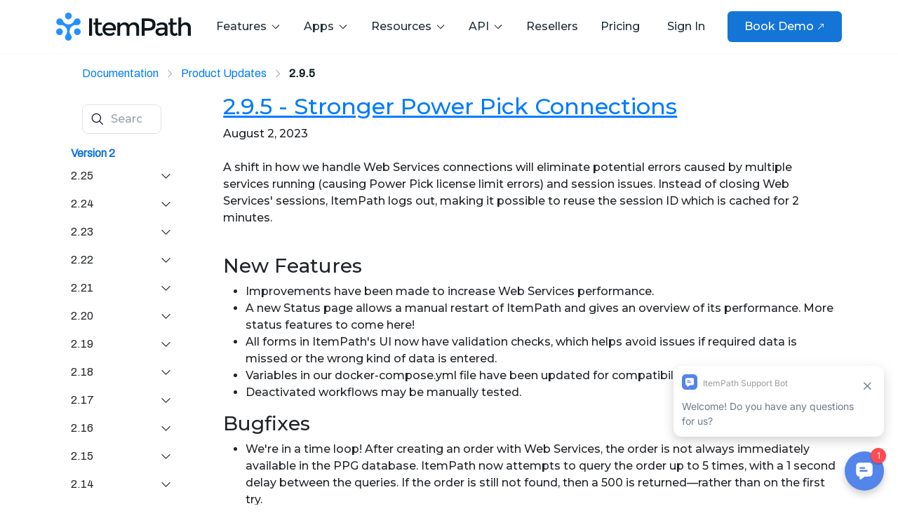

--- FILE ---
content_type: text/html; charset=UTF-8
request_url: https://itempath.com/docs/product-updates/2-9-5
body_size: 10240
content:
<!DOCTYPE html>
<html xmlns="http://www.w3.org/1999/xhtml" lang="en-US">
	<head>
		<meta charset="utf-8" />
		<title>
							2.9.5 -
						ItemPath
		</title>
		<link rel="home" href="https://itempath.com/" />
		<link rel="icon" type="image/ico" sizes="16x16" href="/favicon.ico" />
		<link rel="apple-touch-icon" type="image/ico" href="/favicon.ico" />
		<link rel="mask-icon" type="image/ico" href="/favicon.ico" />
		<link href="https://fonts.googleapis.com/css?family=Montserrat:500,500i,700&display=swap" rel="stylesheet" />
		<link rel="stylesheet" type="text/css" href="/assets/css/styles.css?cache=97" media="all" />
			</head>

	<body>
		<div class="min-h-screen">
			<div class="w-[100%] bg-white">
				
<header class="max-w-global mx-auto z-[1001] flex py-3 px-20 justify-between items-center">
	<a href="/">
		<div class="w-1/2">
			<img class="max-w-md mr-5" src="/assets/images/ItemPath-Logo.svg" alt="ItemPath Logo" id="logo" />
		</div>
	</a>
	<nav class="flex items-center">
		<div>
			<a
				class="text-neutral-black-leather hover:text-neutral-smoke cursor-pointer no-underline mx-3 flex items-center"
				id="features-link"
			>
				Features<span class="features-image"><img class="ml-1" src="/assets/images/chevron-down.svg" /></span>
			</a>
			<div class="features-mega-menu z-[1010] hidden absolute bg-white rounded-xl shadow mt-6 px-12 pb-12 pt-6 w-mega-menu">
	<ul class="list-none z-[1010] p-3 m-0">
		<h2 class="text-neutral-black-leather text-2xl font-bold no-underline">
			Features
		</h2>

										<a class="no-underline" href="https://itempath.com/features/explorer">
				<li class="flex p-3 hover:bg-primary-muted">
					<span class="pt-2 pb-2"><img src="https://files.sfo2.digitaloceanspaces.com/itempath-cms/docs/explorer-icon.svg" class="p-2 border-10 rounded shadow max-w-md" /></span>
					<div class="ml-2">
						<div class="text-neutral-black-leather hover:text-neutral-smoke no-underline text-base font-bold">
							Explorer
						</div>

						<div class="text-neutral-black-leather text-xs">
							Find data on anything in your storage units, call up orders, transactions, and materials with an easy search.
						</div>
					</div>
				</li>
			</a>
								<a class="no-underline" href="https://itempath.com/features/dashboard">
				<li class="flex p-3 hover:bg-primary-muted">
					<span class="pt-2 pb-2"><img src="https://files.sfo2.digitaloceanspaces.com/itempath-cms/docs/dashboard-icon.svg" class="p-2 border-10 rounded shadow max-w-md" /></span>
					<div class="ml-2">
						<div class="text-neutral-black-leather hover:text-neutral-smoke no-underline text-base font-bold">
							Dashboard
						</div>

						<div class="text-neutral-black-leather text-xs">
							Get instant visibility of crucial updates on orders and inventory by monitoring live data. 
						</div>
					</div>
				</li>
			</a>
								<a class="no-underline" href="https://itempath.com/features/reports">
				<li class="flex p-3 hover:bg-primary-muted">
					<span class="pt-2 pb-2"><img src="https://files.sfo2.digitaloceanspaces.com/itempath-cms/docs/report_icon.svg" class="p-2 border-10 rounded shadow max-w-md" /></span>
					<div class="ml-2">
						<div class="text-neutral-black-leather hover:text-neutral-smoke no-underline text-base font-bold">
							Reports
						</div>

						<div class="text-neutral-black-leather text-xs">
							Get the data you need, when you need it, in your favourite formats. 
						</div>
					</div>
				</li>
			</a>
								<a class="no-underline" href="https://itempath.com/features/workflows">
				<li class="flex p-3 hover:bg-primary-muted">
					<span class="pt-2 pb-2"><img src="https://files.sfo2.digitaloceanspaces.com/itempath-cms/docs/workflow-icon.svg" class="p-2 border-10 rounded shadow max-w-md" /></span>
					<div class="ml-2">
						<div class="text-neutral-black-leather hover:text-neutral-smoke no-underline text-base font-bold">
							Workflows
						</div>

						<div class="text-neutral-black-leather text-xs">
							Set off a chain of automated events to keep your system running smoothly and get timely notifications. 
						</div>
					</div>
				</li>
			</a>
			</ul>
</div>

		</div>
		<div>
			<a
				class="text-neutral-black-leather hover:text-neutral-smoke cursor-pointer no-underline mx-3 flex items-center"
				id="apps-link"
			>
				Apps<span class="apps-image"><img class="ml-1" src="/assets/images/chevron-down.svg" /></span>
			</a>
			
<div>
	<div class="apps-mega-menu z-[1000] hidden absolute bg-white rounded-xl shadow mt-6 px-12 pb-12 pt-6 w-apps-mega-menu">
		<div class="grid grid-cols-2">
			<ul class="list-none z-[1010] p-3 m-0 col-span-1">
				<div class="px-3 pt-3 m-0">
					<div
						class="text-neutral-black-leather  text-2xl font-bold  pb-1"
					>
						Apps
					</div>
					<p class="text-xs">
						Find the solutions you’re looking for to enhance integration, processes, and automation.
					</p>
				</div>

									<li class="integrations flex cursor-pointer">
						<a>
							<div class="ml-2 p-3 hover:bg-primary-muted flex items-center justify-between w-full">
								<div>
									<a
										class="text-neutral-black-leather hover:text-neutral-smoke no-underline text-base font-bold"
									>
										Integrations
									</a>
									<div class="text-neutral-black-leather text-xs pb-3">
										Sync data between systems.
									</div>
								</div>
								<span class="ml-auto"><img src="/assets/images/chevron-right-small.svg" /></span>
							</div>
						</a>
					</li>
				
									<li class="alerts flex cursor-pointer">
						<a>
							<div class="ml-2 p-3 hover:bg-primary-muted flex items-center justify-between w-full">
								<div>
									<a
										class="text-neutral-black-leather hover:text-neutral-smoke no-underline text-base font-bold"
									>
										Alerts
									</a>
									<div class="text-neutral-black-leather text-xs pb-3">
										Visually indicate what needs attention.
									</div>
								</div>
								<span class="ml-auto"><img src="/assets/images/chevron-right-small.svg" /></span>
							</div>
						</a>
					</li>
													<li class="order-management flex cursor-pointer">
						<a>
							<div class="ml-2 p-3 hover:bg-primary-muted flex items-center justify-between w-full">
								<div>
									<a
										class="text-neutral-black-leather hover:text-neutral-smoke no-underline text-base font-bold"
									>
										Order Management
									</a>
									<div class="text-neutral-black-leather text-xs pb-3">
										Create and process orders your way.
									</div>
								</div>
								<span class="ml-auto"><img src="/assets/images/chevron-right-small.svg" /></span>
							</div>
						</a>
					</li>
							</ul>
			<ul class="integration-apps list-none z-[1010] hidden p-3 m-0 col-span-1">
															<div class="px-3 pt-3 m-0 pb-3">
							<span class="text-neutral-black-leather text-2xl font-bold no-underline">Integrations</span>
						</div>
																																			<a class="no-underline" href="https://itempath.com/apps/data-push">
									<li class="flex p-3 hover:bg-primary-muted">
										<span class="pt-2 pb-2">
											<img src="https://files.sfo2.digitaloceanspaces.com/itempath-cms/products/monochrome_dataPush.svg" class="p-2 border-10 rounded shadow max-w-md" />
										</span>
										<div class="ml-2 pt-1">
											<div
												class="text-neutral-black-leather hover:text-neutral-smoke no-underline text-base font-bold"
											>
												Data Push
											</div>
											<div class="text-neutral-black-leather text-xs">
												Send confirmation records to external APIs when orders have been completed.
											</div>
										</div>
									</li>
								</a>
																							<a class="no-underline" href="https://itempath.com/apps/data-pull">
									<li class="flex p-3 hover:bg-primary-muted">
										<span class="pt-2 pb-2">
											<img src="https://files.sfo2.digitaloceanspaces.com/itempath-cms/products/monochrome_dataPull.svg" class="p-2 border-10 rounded shadow max-w-md" />
										</span>
										<div class="ml-2 pt-1">
											<div
												class="text-neutral-black-leather hover:text-neutral-smoke no-underline text-base font-bold"
											>
												Data Pull
											</div>
											<div class="text-neutral-black-leather text-xs">
												Check external sources for order and material data and map the data to specific fields.
											</div>
										</div>
									</li>
								</a>
																							<a class="no-underline" href="https://itempath.com/apps/variance">
									<li class="flex p-3 hover:bg-primary-muted">
										<span class="pt-2 pb-2">
											<img src="https://files.sfo2.digitaloceanspaces.com/itempath-cms/products/monochrome_variance.svg" class="p-2 border-10 rounded shadow max-w-md" />
										</span>
										<div class="ml-2 pt-1">
											<div
												class="text-neutral-black-leather hover:text-neutral-smoke no-underline text-base font-bold"
											>
												Variance
											</div>
											<div class="text-neutral-black-leather text-xs">
												Compare inventory levels between Power Pick and other systems.
											</div>
										</div>
									</li>
								</a>
																																											</ul>
			<ul class="alert-apps list-none z-[1010] hidden p-3 m-0 col-span-1">
																								<div class="px-3 pt-3 m-0 pb-3">
							<span class="text-neutral-black-leather text-2xl font-bold no-underline">Alerts</span>
						</div>
																																			<a class="no-underline" href="https://itempath.com/apps/lights">
									<li class="flex p-3 hover:bg-primary-muted">
										<span class="pt-2 pb-2">
											<img src="https://files.sfo2.digitaloceanspaces.com/itempath-cms/products/monochrome_lights.svg" class="p-2 border-10 rounded shadow max-w-md" />
										</span>
										<div class="ml-2 pt-1">
											<div
												class="text-neutral-black-leather hover:text-neutral-smoke no-underline text-base font-bold"
											>
												Lights
											</div>
											<div class="text-neutral-black-leather text-xs">
												Set up any number of bridges and lights, create groups, and set up different light settings.
											</div>
										</div>
									</li>
								</a>
																							<a class="no-underline" href="https://itempath.com/apps/displays">
									<li class="flex p-3 hover:bg-primary-muted">
										<span class="pt-2 pb-2">
											<img src="https://files.sfo2.digitaloceanspaces.com/itempath-cms/products/monochrome_displays.svg" class="p-2 border-10 rounded shadow max-w-md" />
										</span>
										<div class="ml-2 pt-1">
											<div
												class="text-neutral-black-leather hover:text-neutral-smoke no-underline text-base font-bold"
											>
												Displays
											</div>
											<div class="text-neutral-black-leather text-xs">
												A way to have individual limited functionality for certain organizations.
											</div>
										</div>
									</li>
								</a>
																																		</ul>
			<ul class="order-management-apps list-none z-[1010] hidden p-3 m-0 col-span-1">
																																	<div class="px-3 pt-3 m-0 pb-3">
							<span class="text-neutral-black-leather text-2xl font-bold no-underline">Order Management</span>
						</div>
																																			<a class="no-underline" href="https://itempath.com/apps/order-builder">
									<li class="flex p-3 hover:bg-primary-muted">
										<span class="pt-2 pb-2">
											<img src="https://files.sfo2.digitaloceanspaces.com/itempath-cms/products/monochrome_orderBuilder.svg" class="p-2 border-10 rounded shadow max-w-md" />
										</span>
										<div class="ml-2 pt-1">
											<div
												class="text-neutral-black-leather hover:text-neutral-smoke no-underline text-base font-bold"
											>
												Order Builder
											</div>
											<div class="text-neutral-black-leather text-xs">
												Create orders on the fly using an interface.
											</div>
										</div>
									</li>
								</a>
																							<a class="no-underline" href="https://itempath.com/apps/order-processor">
									<li class="flex p-3 hover:bg-primary-muted">
										<span class="pt-2 pb-2">
											<img src="https://files.sfo2.digitaloceanspaces.com/itempath-cms/products/monochrome_orderProcessor.svg" class="p-2 border-10 rounded shadow max-w-md" />
										</span>
										<div class="ml-2 pt-1">
											<div
												class="text-neutral-black-leather hover:text-neutral-smoke no-underline text-base font-bold"
											>
												Order Processor
											</div>
											<div class="text-neutral-black-leather text-xs">
												Process orders using an ItemPath interface.
											</div>
										</div>
									</li>
								</a>
																									</ul>
		</div>
	</div>
</div>

		</div>

		<div>
			<a
				class="text-neutral-black-leather hover:text-neutral-smoke cursor-pointer no-underline mx-3 flex items-center"
				id="resources-link"
			>
				Resources<span class="resources-image"><img class="ml-1" src="/assets/images/chevron-down.svg" /></span>
			</a>
			<div class="resources-mega-menu z-[1010] hidden absolute bg-white rounded-xl shadow mt-6 px-12 pb-12 pt-6 w-mega-menu">
	<ul class="list-none z-[1010] p-3 m-0">
		<a
			class="text-neutral-black-leather hover:text-neutral-smoke text-2xl font-bold no-underline"
			href="/resource-central"
		>
			Resources
		</a>

		
											<a class="no-underline" href="https://itempath.com/resource-central">
				<li class="flex p-3 hover:bg-primary-muted">
					<span class="pt-2 pb-2"><img src="https://files.sfo2.digitaloceanspaces.com/itempath-cms/products/resource-central-logo.svg" class="p-2 border-10 rounded shadow max-w-md" /></span>
					<div class="ml-2">
						<div class="text-neutral-black-leather hover:text-neutral-smoke no-underline text-base font-bold">
							Resource Central
						</div>
						<div class="text-neutral-black-leather text-xs">
							Find all the answers you need to get the most out of your software.
						</div>
					</div>
				</li>
			</a>
											<a class="no-underline" href="https://itempath.com/docs">
				<li class="flex p-3 hover:bg-primary-muted">
					<span class="pt-2 pb-2"><img src="https://files.sfo2.digitaloceanspaces.com/itempath-cms/products/documentation-logo.svg" class="p-2 border-10 rounded shadow max-w-md" /></span>
					<div class="ml-2">
						<div class="text-neutral-black-leather hover:text-neutral-smoke no-underline text-base font-bold">
							Documentation
						</div>
						<div class="text-neutral-black-leather text-xs">
							Detailed instructions for anything within ItemPath.
						</div>
					</div>
				</li>
			</a>
											<a class="no-underline" href="https://itempath.com/product-updates">
				<li class="flex p-3 hover:bg-primary-muted">
					<span class="pt-2 pb-2"><img src="https://files.sfo2.digitaloceanspaces.com/itempath-cms/products/product-updates-logo.svg" class="p-2 border-10 rounded shadow max-w-md" /></span>
					<div class="ml-2">
						<div class="text-neutral-black-leather hover:text-neutral-smoke no-underline text-base font-bold">
							Product Updates
						</div>
						<div class="text-neutral-black-leather text-xs">
							Check out what&#039;s new and improved in recent releases.
						</div>
					</div>
				</li>
			</a>
											<a class="no-underline" href="https://itempath.com/courses">
				<li class="flex p-3 hover:bg-primary-muted">
					<span class="pt-2 pb-2"><img src="https://files.sfo2.digitaloceanspaces.com/itempath-cms/products/courses-logo.svg" class="p-2 border-10 rounded shadow max-w-md" /></span>
					<div class="ml-2">
						<div class="text-neutral-black-leather hover:text-neutral-smoke no-underline text-base font-bold">
							Courses
						</div>
						<div class="text-neutral-black-leather text-xs">
							Take a course to master some of ItemPath’s most utilized features.
						</div>
					</div>
				</li>
			</a>
			</ul>
</div>

		</div>

		<div>
			<a
				class="text-neutral-black-leather hover:text-neutral-smoke cursor-pointer no-underline mx-3 flex items-center"
				id="api-link"
			>
				API<span class="api-image"><img class="ml-1" src="/assets/images/chevron-down.svg" /></span>
			</a>
			<div class="api-mega-menu z-[1010] hidden absolute bg-white rounded-xl shadow mt-6 px-12 pb-12 pt-6 w-mega-menu">
	<ul class="list-none z-[1010] p-3 m-0">
		<a class="text-neutral-black-leather hover:text-neutral-smoke text-2xl font-bold no-underline" href="/api">API</a>
		
											<a class="no-underline" href="/docs/itempath-api/integration-guide">
				<li class="flex p-3 hover:bg-primary-muted">
					<span class="pt-2 pb-2"><img src="https://files.sfo2.digitaloceanspaces.com/itempath-cms/products/book-megamenu.svg" class="p-2 border-10 rounded shadow max-w-md" /></span>
					<div class="ml-2">
						<div class="text-neutral-black-leather hover:text-neutral-smoke no-underline text-base font-bold">
							Integration Guide
						</div>
						<div class="text-neutral-black-leather text-xs">
							Step-by-step instructions on how to integrate the API for developers and IT teams.
						</div>
					</div>
				</li>
			</a>
											<a class="no-underline" href="/docs/api">
				<li class="flex p-3 hover:bg-primary-muted">
					<span class="pt-2 pb-2"><img src="https://files.sfo2.digitaloceanspaces.com/itempath-cms/products/console-icon.svg" class="p-2 border-10 rounded shadow max-w-md" /></span>
					<div class="ml-2">
						<div class="text-neutral-black-leather hover:text-neutral-smoke no-underline text-base font-bold">
							API Reference
						</div>
						<div class="text-neutral-black-leather text-xs">
							Follow the course on how to use the API, or browse code examples for each endpoint.
						</div>
					</div>
				</li>
			</a>
			</ul>
</div>

		</div>

		<a
			class="text-neutral-black-leather hover:text-neutral-smoke no-underline mx-3 flex items-center"
			href="/new-resellers"
		>
			Resellers
		</a>

		<a
			class="text-neutral-black-leather hover:text-neutral-smoke no-underline mx-3 flex items-center"
			href="/pricing"
		>
			Pricing
		</a>
	</nav>
	<div class="flex items-center ml-auto">
					<a class="text-neutral-black-leather hover:text-neutral-smoke no-underline mr-8" href="/login">Sign In</a>
		
		<a class="no-underline" href="/contact-sales">
			<button
				class="bg-primary-default text-white rounded px-4 py-2.5 cursor-pointer flex items-center transition-all duration-300 hover:bg-primary-interactive"
			>
				Book Demo
				<span class="ml-1"><img class="h-3 w-3" src="/assets/images/arrow-up-right.svg" /></span>
			</button>
		</a>
	</div>
</header>

			</div>

			<div class="max-w-global mx-auto items-center">
				<main id="content" role="main">
						<hr class="m-0 border-neutral-silver" />

<div class="px-21 py-3">
	<ol class="flex m-0 list-none">
														<li
						class="font-archivo transition duration-300 text-primary-default hover:text-primary-interactive flex items-center"
					>
						<a href="https://itempath.com/docs" class="no-underline">Documentation</a>
					</li>
					<img src="/assets/images/gray-chevron-right-small.svg" alt="arrow-right" class="mx-2 inline" />
																					<li
						class="font-archivo transition duration-300 text-primary-default hover:text-primary-interactive flex items-center"
					>
						<a href="https://itempath.com/docs/product-updates" class="no-underline">Product Updates</a>
					</li>
					<img src="/assets/images/gray-chevron-right-small.svg" alt="arrow-right" class="mx-2 inline" />
																					<li class="text-neutral-charcoal font-archivo font-semibold">2.9.5</li>
										</ol>
</div>

	<div class="px-21">
		<div class="grid grid-cols-10 gap-14">
			<div class="col-span-2">
				<div class="sticky top-0 h-screen overflow-scroll overscroll-contain">
					
<div class="max-h-screen">
	<ul class="px-3 list-none">
		<form class="flex items-center p-3" action="https://itempath.com/support/search">
			<div class="relative flex items-center">
				<img src="/assets/images/search-icon.svg" class="absolute pl-3 pointer-events-none" alt="Search Icon" />
				<input
					type="search"
					class="py-2 pl-10 pr-3 border border-neutral-smoke rounded-lg focus:outline-none focus:ring focus:border-primary-default w-full"
					name="q"
					placeholder="Search"
				/>
			</div>
		</form>

		<div id="updates">
											<span class="text-primary-default font-archivo font-semibold">Version 2</span>
				<ul class="!pl-0 mb-4 list-none">
																	<li id="_2-25">
															<div class="_2-25-bg">
									<span
										class="_2-25-title flex items-center justify-between cursor-pointer font-archivo py-2"
									>
										2.25
										<img class="update-toggle-image w-5 h-5" src="/assets/images/chevron-down.svg" />
									</span>
									<div class="_2-25 hidden">
																															<ul class="pb-0 !pl-0 _2-25">
																									<li
														class="pb-2 font-archivo text-primary-default flex text-start text-sm list-outside"
													>
														<a href="https://itempath.com/docs/product-updates/2-25-1"><span>2.25.1</span></a>
													</li>
																									<li
														class="pb-2 font-archivo text-primary-default flex text-start text-sm list-outside"
													>
														<a href="https://itempath.com/docs/product-updates/2-25-0"><span>2.25.0</span></a>
													</li>
																							</ul>
																			</div>
								</div>
													</li>
																	<li id="_2-24">
															<div class="_2-24-bg">
									<span
										class="_2-24-title flex items-center justify-between cursor-pointer font-archivo py-2"
									>
										2.24
										<img class="update-toggle-image w-5 h-5" src="/assets/images/chevron-down.svg" />
									</span>
									<div class="_2-24 hidden">
																															<ul class="pb-0 !pl-0 _2-24">
																									<li
														class="pb-2 font-archivo text-primary-default flex text-start text-sm list-outside"
													>
														<a href="https://itempath.com/docs/product-updates/2-24-4"><span>2.24.4</span></a>
													</li>
																									<li
														class="pb-2 font-archivo text-primary-default flex text-start text-sm list-outside"
													>
														<a href="https://itempath.com/docs/product-updates/2-24-3"><span>2.24.3</span></a>
													</li>
																									<li
														class="pb-2 font-archivo text-primary-default flex text-start text-sm list-outside"
													>
														<a href="https://itempath.com/docs/product-updates/2-24-2"><span>2.24.2</span></a>
													</li>
																									<li
														class="pb-2 font-archivo text-primary-default flex text-start text-sm list-outside"
													>
														<a href="https://itempath.com/docs/product-updates/2-24-1"><span>2.24.1</span></a>
													</li>
																									<li
														class="pb-2 font-archivo text-primary-default flex text-start text-sm list-outside"
													>
														<a href="https://itempath.com/docs/product-updates/2-24-0"><span>2.24.0</span></a>
													</li>
																							</ul>
																			</div>
								</div>
													</li>
																	<li id="_2-23">
															<div class="_2-23-bg">
									<span
										class="_2-23-title flex items-center justify-between cursor-pointer font-archivo py-2"
									>
										2.23
										<img class="update-toggle-image w-5 h-5" src="/assets/images/chevron-down.svg" />
									</span>
									<div class="_2-23 hidden">
																															<ul class="pb-0 !pl-0 _2-23">
																									<li
														class="pb-2 font-archivo text-primary-default flex text-start text-sm list-outside"
													>
														<a href="https://itempath.com/docs/product-updates/2-23-1"><span>2.23.1</span></a>
													</li>
																									<li
														class="pb-2 font-archivo text-primary-default flex text-start text-sm list-outside"
													>
														<a href="https://itempath.com/docs/product-updates/2-23-0"><span>2.23.0</span></a>
													</li>
																							</ul>
																			</div>
								</div>
													</li>
																	<li id="_2-22">
															<div class="_2-22-bg">
									<span
										class="_2-22-title flex items-center justify-between cursor-pointer font-archivo py-2"
									>
										2.22
										<img class="update-toggle-image w-5 h-5" src="/assets/images/chevron-down.svg" />
									</span>
									<div class="_2-22 hidden">
																															<ul class="pb-0 !pl-0 _2-22">
																									<li
														class="pb-2 font-archivo text-primary-default flex text-start text-sm list-outside"
													>
														<a href="https://itempath.com/docs/product-updates/2-22-3"><span>2.22.3</span></a>
													</li>
																									<li
														class="pb-2 font-archivo text-primary-default flex text-start text-sm list-outside"
													>
														<a href="https://itempath.com/docs/product-updates/2-22-2"><span>2.22.2</span></a>
													</li>
																									<li
														class="pb-2 font-archivo text-primary-default flex text-start text-sm list-outside"
													>
														<a href="https://itempath.com/docs/product-updates/2-22-1"><span>2.22.1</span></a>
													</li>
																									<li
														class="pb-2 font-archivo text-primary-default flex text-start text-sm list-outside"
													>
														<a href="https://itempath.com/docs/product-updates/2-22-0-0"><span>2.22.0</span></a>
													</li>
																							</ul>
																			</div>
								</div>
													</li>
																	<li id="_2-21">
															<div class="_2-21-bg">
									<span
										class="_2-21-title flex items-center justify-between cursor-pointer font-archivo py-2"
									>
										2.21
										<img class="update-toggle-image w-5 h-5" src="/assets/images/chevron-down.svg" />
									</span>
									<div class="_2-21 hidden">
																															<ul class="pb-0 !pl-0 _2-21">
																									<li
														class="pb-2 font-archivo text-primary-default flex text-start text-sm list-outside"
													>
														<a href="https://itempath.com/docs/product-updates/2-22-2-0https-itempath.com-admin-entries-productupdatesstructure-50441-version-2"><span>2.21.2</span></a>
													</li>
																									<li
														class="pb-2 font-archivo text-primary-default flex text-start text-sm list-outside"
													>
														<a href="https://itempath.com/docs/product-updates/2-21-1"><span>2.21.1</span></a>
													</li>
																									<li
														class="pb-2 font-archivo text-primary-default flex text-start text-sm list-outside"
													>
														<a href="https://itempath.com/docs/product-updates/2-21-0"><span>2.21.0</span></a>
													</li>
																							</ul>
																			</div>
								</div>
													</li>
																	<li id="_2-20">
															<div class="_2-20-bg">
									<span
										class="_2-20-title flex items-center justify-between cursor-pointer font-archivo py-2"
									>
										2.20
										<img class="update-toggle-image w-5 h-5" src="/assets/images/chevron-down.svg" />
									</span>
									<div class="_2-20 hidden">
																															<ul class="pb-0 !pl-0 _2-20">
																									<li
														class="pb-2 font-archivo text-primary-default flex text-start text-sm list-outside"
													>
														<a href="https://itempath.com/docs/product-updates/2-20-4"><span>2.20.4</span></a>
													</li>
																									<li
														class="pb-2 font-archivo text-primary-default flex text-start text-sm list-outside"
													>
														<a href="https://itempath.com/docs/product-updates/2-20-3"><span>2.20.3</span></a>
													</li>
																									<li
														class="pb-2 font-archivo text-primary-default flex text-start text-sm list-outside"
													>
														<a href="https://itempath.com/docs/product-updates/2-20-2"><span>2.20.2</span></a>
													</li>
																									<li
														class="pb-2 font-archivo text-primary-default flex text-start text-sm list-outside"
													>
														<a href="https://itempath.com/docs/product-updates/2-20-1"><span>2.20.1</span></a>
													</li>
																									<li
														class="pb-2 font-archivo text-primary-default flex text-start text-sm list-outside"
													>
														<a href="https://itempath.com/docs/product-updates/2-20-0"><span>2.20.0</span></a>
													</li>
																							</ul>
																			</div>
								</div>
													</li>
																	<li id="_2-19">
															<div class="_2-19-bg">
									<span
										class="_2-19-title flex items-center justify-between cursor-pointer font-archivo py-2"
									>
										2.19
										<img class="update-toggle-image w-5 h-5" src="/assets/images/chevron-down.svg" />
									</span>
									<div class="_2-19 hidden">
																															<ul class="pb-0 !pl-0 _2-19">
																									<li
														class="pb-2 font-archivo text-primary-default flex text-start text-sm list-outside"
													>
														<a href="https://itempath.com/docs/product-updates/2-19-0"><span>2.19.0</span></a>
													</li>
																							</ul>
																			</div>
								</div>
													</li>
																	<li id="_2-18">
															<div class="_2-18-bg">
									<span
										class="_2-18-title flex items-center justify-between cursor-pointer font-archivo py-2"
									>
										2.18
										<img class="update-toggle-image w-5 h-5" src="/assets/images/chevron-down.svg" />
									</span>
									<div class="_2-18 hidden">
																															<ul class="pb-0 !pl-0 _2-18">
																									<li
														class="pb-2 font-archivo text-primary-default flex text-start text-sm list-outside"
													>
														<a href="https://itempath.com/docs/product-updates/2-18-3"><span>2.18.3</span></a>
													</li>
																									<li
														class="pb-2 font-archivo text-primary-default flex text-start text-sm list-outside"
													>
														<a href="https://itempath.com/docs/product-updates/2-18-2"><span>2.18.2</span></a>
													</li>
																									<li
														class="pb-2 font-archivo text-primary-default flex text-start text-sm list-outside"
													>
														<a href="https://itempath.com/docs/product-updates/2-18-1"><span>2.18.1</span></a>
													</li>
																									<li
														class="pb-2 font-archivo text-primary-default flex text-start text-sm list-outside"
													>
														<a href="https://itempath.com/docs/product-updates/2-18-0"><span>2.18.0</span></a>
													</li>
																							</ul>
																			</div>
								</div>
													</li>
																	<li id="_2-17">
															<div class="_2-17-bg">
									<span
										class="_2-17-title flex items-center justify-between cursor-pointer font-archivo py-2"
									>
										2.17
										<img class="update-toggle-image w-5 h-5" src="/assets/images/chevron-down.svg" />
									</span>
									<div class="_2-17 hidden">
																															<ul class="pb-0 !pl-0 _2-17">
																									<li
														class="pb-2 font-archivo text-primary-default flex text-start text-sm list-outside"
													>
														<a href="https://itempath.com/docs/product-updates/2-17-2"><span>2.17.2</span></a>
													</li>
																									<li
														class="pb-2 font-archivo text-primary-default flex text-start text-sm list-outside"
													>
														<a href="https://itempath.com/docs/product-updates/2-17-1"><span>2.17.1</span></a>
													</li>
																									<li
														class="pb-2 font-archivo text-primary-default flex text-start text-sm list-outside"
													>
														<a href="https://itempath.com/docs/product-updates/2-17-0"><span>2.17.0</span></a>
													</li>
																							</ul>
																			</div>
								</div>
													</li>
																	<li id="_2-16">
															<div class="_2-16-bg">
									<span
										class="_2-16-title flex items-center justify-between cursor-pointer font-archivo py-2"
									>
										2.16
										<img class="update-toggle-image w-5 h-5" src="/assets/images/chevron-down.svg" />
									</span>
									<div class="_2-16 hidden">
																															<ul class="pb-0 !pl-0 _2-16">
																									<li
														class="pb-2 font-archivo text-primary-default flex text-start text-sm list-outside"
													>
														<a href="https://itempath.com/docs/product-updates/2-16-5"><span>2.16.5</span></a>
													</li>
																									<li
														class="pb-2 font-archivo text-primary-default flex text-start text-sm list-outside"
													>
														<a href="https://itempath.com/docs/product-updates/2-16-4"><span>2.16.4</span></a>
													</li>
																									<li
														class="pb-2 font-archivo text-primary-default flex text-start text-sm list-outside"
													>
														<a href="https://itempath.com/docs/product-updates/2-16-3"><span>2.16.3</span></a>
													</li>
																									<li
														class="pb-2 font-archivo text-primary-default flex text-start text-sm list-outside"
													>
														<a href="https://itempath.com/docs/product-updates/2-16-2"><span>2.16.2</span></a>
													</li>
																									<li
														class="pb-2 font-archivo text-primary-default flex text-start text-sm list-outside"
													>
														<a href="https://itempath.com/docs/product-updates/2-16-1"><span>2.16.1</span></a>
													</li>
																									<li
														class="pb-2 font-archivo text-primary-default flex text-start text-sm list-outside"
													>
														<a href="https://itempath.com/docs/product-updates/2-16-0"><span>2.16.0</span></a>
													</li>
																							</ul>
																			</div>
								</div>
													</li>
																	<li id="_2-15">
															<div class="_2-15-bg">
									<span
										class="_2-15-title flex items-center justify-between cursor-pointer font-archivo py-2"
									>
										2.15
										<img class="update-toggle-image w-5 h-5" src="/assets/images/chevron-down.svg" />
									</span>
									<div class="_2-15 hidden">
																															<ul class="pb-0 !pl-0 _2-15">
																									<li
														class="pb-2 font-archivo text-primary-default flex text-start text-sm list-outside"
													>
														<a href="https://itempath.com/docs/product-updates/2-15-3"><span>2.15.3</span></a>
													</li>
																									<li
														class="pb-2 font-archivo text-primary-default flex text-start text-sm list-outside"
													>
														<a href="https://itempath.com/docs/product-updates/2-15-2"><span>2.15.2</span></a>
													</li>
																									<li
														class="pb-2 font-archivo text-primary-default flex text-start text-sm list-outside"
													>
														<a href="https://itempath.com/docs/product-updates/2-15-1"><span>2.15.1</span></a>
													</li>
																									<li
														class="pb-2 font-archivo text-primary-default flex text-start text-sm list-outside"
													>
														<a href="https://itempath.com/docs/product-updates/2-15-0"><span>2.15.0</span></a>
													</li>
																							</ul>
																			</div>
								</div>
													</li>
																	<li id="_2-14">
															<div class="_2-14-bg">
									<span
										class="_2-14-title flex items-center justify-between cursor-pointer font-archivo py-2"
									>
										2.14
										<img class="update-toggle-image w-5 h-5" src="/assets/images/chevron-down.svg" />
									</span>
									<div class="_2-14 hidden">
																															<ul class="pb-0 !pl-0 _2-14">
																									<li
														class="pb-2 font-archivo text-primary-default flex text-start text-sm list-outside"
													>
														<a href="https://itempath.com/docs/product-updates/2-14-1"><span>2.14.1</span></a>
													</li>
																									<li
														class="pb-2 font-archivo text-primary-default flex text-start text-sm list-outside"
													>
														<a href="https://itempath.com/docs/product-updates/2-14-0"><span>2.14.0</span></a>
													</li>
																							</ul>
																			</div>
								</div>
													</li>
																	<li id="_2-13">
															<div class="_2-13-bg">
									<span
										class="_2-13-title flex items-center justify-between cursor-pointer font-archivo py-2"
									>
										2.13
										<img class="update-toggle-image w-5 h-5" src="/assets/images/chevron-down.svg" />
									</span>
									<div class="_2-13 hidden">
																															<ul class="pb-0 !pl-0 _2-13">
																									<li
														class="pb-2 font-archivo text-primary-default flex text-start text-sm list-outside"
													>
														<a href="https://itempath.com/docs/product-updates/2-13-7"><span>2.13.7</span></a>
													</li>
																									<li
														class="pb-2 font-archivo text-primary-default flex text-start text-sm list-outside"
													>
														<a href="https://itempath.com/docs/product-updates/2-13-6"><span>2.13.6</span></a>
													</li>
																									<li
														class="pb-2 font-archivo text-primary-default flex text-start text-sm list-outside"
													>
														<a href="https://itempath.com/docs/product-updates/2-13-5"><span>2.13.5</span></a>
													</li>
																									<li
														class="pb-2 font-archivo text-primary-default flex text-start text-sm list-outside"
													>
														<a href="https://itempath.com/docs/product-updates/2-13-4"><span>2.13.4</span></a>
													</li>
																									<li
														class="pb-2 font-archivo text-primary-default flex text-start text-sm list-outside"
													>
														<a href="https://itempath.com/docs/product-updates/2-13-3"><span>2.13.3</span></a>
													</li>
																									<li
														class="pb-2 font-archivo text-primary-default flex text-start text-sm list-outside"
													>
														<a href="https://itempath.com/docs/product-updates/2-13-2"><span>2.13.2</span></a>
													</li>
																									<li
														class="pb-2 font-archivo text-primary-default flex text-start text-sm list-outside"
													>
														<a href="https://itempath.com/docs/product-updates/2-13-1"><span>2.13.1</span></a>
													</li>
																									<li
														class="pb-2 font-archivo text-primary-default flex text-start text-sm list-outside"
													>
														<a href="https://itempath.com/docs/product-updates/2-13-0"><span>2.13.0</span></a>
													</li>
																							</ul>
																			</div>
								</div>
													</li>
																	<li id="_2-12">
															<div class="_2-12-bg">
									<span
										class="_2-12-title flex items-center justify-between cursor-pointer font-archivo py-2"
									>
										2.12
										<img class="update-toggle-image w-5 h-5" src="/assets/images/chevron-down.svg" />
									</span>
									<div class="_2-12 hidden">
																															<ul class="pb-0 !pl-0 _2-12">
																									<li
														class="pb-2 font-archivo text-primary-default flex text-start text-sm list-outside"
													>
														<a href="https://itempath.com/docs/product-updates/2-12-2"><span>2.12.2</span></a>
													</li>
																									<li
														class="pb-2 font-archivo text-primary-default flex text-start text-sm list-outside"
													>
														<a href="https://itempath.com/docs/product-updates/2-12-1"><span>2.12.1</span></a>
													</li>
																									<li
														class="pb-2 font-archivo text-primary-default flex text-start text-sm list-outside"
													>
														<a href="https://itempath.com/docs/product-updates/2-12-0"><span>2.12.0</span></a>
													</li>
																							</ul>
																			</div>
								</div>
													</li>
																	<li id="_2-11">
															<div class="_2-11-bg">
									<span
										class="_2-11-title flex items-center justify-between cursor-pointer font-archivo py-2"
									>
										2.11
										<img class="update-toggle-image w-5 h-5" src="/assets/images/chevron-down.svg" />
									</span>
									<div class="_2-11 hidden">
																															<ul class="pb-0 !pl-0 _2-11">
																									<li
														class="pb-2 font-archivo text-primary-default flex text-start text-sm list-outside"
													>
														<a href="https://itempath.com/docs/product-updates/2-11-0"><span>2.11.0</span></a>
													</li>
																							</ul>
																			</div>
								</div>
													</li>
																	<li id="_2-10">
															<div class="_2-10-bg">
									<span
										class="_2-10-title flex items-center justify-between cursor-pointer font-archivo py-2"
									>
										2.10
										<img class="update-toggle-image w-5 h-5" src="/assets/images/chevron-down.svg" />
									</span>
									<div class="_2-10 hidden">
																															<ul class="pb-0 !pl-0 _2-10">
																									<li
														class="pb-2 font-archivo text-primary-default flex text-start text-sm list-outside"
													>
														<a href="https://itempath.com/docs/product-updates/2-10-2"><span>2.10.2</span></a>
													</li>
																									<li
														class="pb-2 font-archivo text-primary-default flex text-start text-sm list-outside"
													>
														<a href="https://itempath.com/docs/product-updates/2-10-1"><span>2.10.1</span></a>
													</li>
																									<li
														class="pb-2 font-archivo text-primary-default flex text-start text-sm list-outside"
													>
														<a href="https://itempath.com/docs/product-updates/2-10-0"><span>2.10.0</span></a>
													</li>
																							</ul>
																			</div>
								</div>
													</li>
																	<li id="_2-9">
															<div class="_2-9-bg">
									<span
										class="_2-9-title flex items-center justify-between cursor-pointer font-archivo py-2"
									>
										2.9
										<img class="update-toggle-image w-5 h-5" src="/assets/images/chevron-down.svg" />
									</span>
									<div class="_2-9 hidden">
																															<ul class="pb-0 !pl-0 _2-9">
																									<li
														class="pb-2 font-archivo text-primary-default flex text-start text-sm list-outside"
													>
														<a href="https://itempath.com/docs/product-updates/2-9-12"><span>2.9.12</span></a>
													</li>
																									<li
														class="pb-2 font-archivo text-primary-default flex text-start text-sm list-outside"
													>
														<a href="https://itempath.com/docs/product-updates/2-9-11"><span>2.9.11</span></a>
													</li>
																									<li
														class="pb-2 font-archivo text-primary-default flex text-start text-sm list-outside"
													>
														<a href="https://itempath.com/docs/product-updates/2-9-10"><span>2.9.10</span></a>
													</li>
																									<li
														class="pb-2 font-archivo text-primary-default flex text-start text-sm list-outside"
													>
														<a href="https://itempath.com/docs/product-updates/2-9-9"><span>2.9.9</span></a>
													</li>
																									<li
														class="pb-2 font-archivo text-primary-default flex text-start text-sm list-outside"
													>
														<a href="https://itempath.com/docs/product-updates/2-9-8"><span>2.9.8</span></a>
													</li>
																									<li
														class="pb-2 font-archivo text-primary-default flex text-start text-sm list-outside"
													>
														<a href="https://itempath.com/docs/product-updates/2-9-7"><span>2.9.7</span></a>
													</li>
																									<li
														class="pb-2 font-archivo text-primary-default flex text-start text-sm list-outside"
													>
														<a href="https://itempath.com/docs/product-updates/2-9-6"><span>2.9.6</span></a>
													</li>
																									<li
														class="pb-2 font-archivo text-primary-default flex text-start text-sm list-outside"
													>
														<a href="https://itempath.com/docs/product-updates/2-9-5"><span>2.9.5</span></a>
													</li>
																									<li
														class="pb-2 font-archivo text-primary-default flex text-start text-sm list-outside"
													>
														<a href="https://itempath.com/docs/product-updates/2-9-4"><span>2.9.4</span></a>
													</li>
																									<li
														class="pb-2 font-archivo text-primary-default flex text-start text-sm list-outside"
													>
														<a href="https://itempath.com/docs/product-updates/2-9-3"><span>2.9.3</span></a>
													</li>
																									<li
														class="pb-2 font-archivo text-primary-default flex text-start text-sm list-outside"
													>
														<a href="https://itempath.com/docs/product-updates/2-9-2"><span>2.9.2</span></a>
													</li>
																									<li
														class="pb-2 font-archivo text-primary-default flex text-start text-sm list-outside"
													>
														<a href="https://itempath.com/docs/product-updates/2-9-1"><span>2.9.1</span></a>
													</li>
																									<li
														class="pb-2 font-archivo text-primary-default flex text-start text-sm list-outside"
													>
														<a href="https://itempath.com/docs/product-updates/2-9-0"><span>2.9.0</span></a>
													</li>
																							</ul>
																			</div>
								</div>
													</li>
																	<li id="_2-8">
															<div class="_2-8-bg">
									<span
										class="_2-8-title flex items-center justify-between cursor-pointer font-archivo py-2"
									>
										2.8
										<img class="update-toggle-image w-5 h-5" src="/assets/images/chevron-down.svg" />
									</span>
									<div class="_2-8 hidden">
																															<ul class="pb-0 !pl-0 _2-8">
																									<li
														class="pb-2 font-archivo text-primary-default flex text-start text-sm list-outside"
													>
														<a href="https://itempath.com/docs/product-updates/2-8-6"><span>2.8.6</span></a>
													</li>
																									<li
														class="pb-2 font-archivo text-primary-default flex text-start text-sm list-outside"
													>
														<a href="https://itempath.com/docs/product-updates/2-8-5"><span>2.8.5</span></a>
													</li>
																									<li
														class="pb-2 font-archivo text-primary-default flex text-start text-sm list-outside"
													>
														<a href="https://itempath.com/docs/product-updates/2-8-4"><span>2.8.4</span></a>
													</li>
																									<li
														class="pb-2 font-archivo text-primary-default flex text-start text-sm list-outside"
													>
														<a href="https://itempath.com/docs/product-updates/2-8-3"><span>2.8.3</span></a>
													</li>
																									<li
														class="pb-2 font-archivo text-primary-default flex text-start text-sm list-outside"
													>
														<a href="https://itempath.com/docs/product-updates/2-8-2"><span>2.8.2</span></a>
													</li>
																									<li
														class="pb-2 font-archivo text-primary-default flex text-start text-sm list-outside"
													>
														<a href="https://itempath.com/docs/product-updates/2-8-1"><span>2.8.1</span></a>
													</li>
																									<li
														class="pb-2 font-archivo text-primary-default flex text-start text-sm list-outside"
													>
														<a href="https://itempath.com/docs/product-updates/2-8-0"><span>2.8.0</span></a>
													</li>
																							</ul>
																			</div>
								</div>
													</li>
																	<li id="_2-7">
															<div class="_2-7-bg">
									<span
										class="_2-7-title flex items-center justify-between cursor-pointer font-archivo py-2"
									>
										2.7
										<img class="update-toggle-image w-5 h-5" src="/assets/images/chevron-down.svg" />
									</span>
									<div class="_2-7 hidden">
																															<ul class="pb-0 !pl-0 _2-7">
																									<li
														class="pb-2 font-archivo text-primary-default flex text-start text-sm list-outside"
													>
														<a href="https://itempath.com/docs/product-updates/2-7-8"><span>2.7.8</span></a>
													</li>
																									<li
														class="pb-2 font-archivo text-primary-default flex text-start text-sm list-outside"
													>
														<a href="https://itempath.com/docs/product-updates/2-7-6"><span>2.7.6</span></a>
													</li>
																									<li
														class="pb-2 font-archivo text-primary-default flex text-start text-sm list-outside"
													>
														<a href="https://itempath.com/docs/product-updates/2-7-5"><span>2.7.5</span></a>
													</li>
																									<li
														class="pb-2 font-archivo text-primary-default flex text-start text-sm list-outside"
													>
														<a href="https://itempath.com/docs/product-updates/2-7-4"><span>2.7.4</span></a>
													</li>
																									<li
														class="pb-2 font-archivo text-primary-default flex text-start text-sm list-outside"
													>
														<a href="https://itempath.com/docs/product-updates/2-7-3"><span>2.7.3</span></a>
													</li>
																									<li
														class="pb-2 font-archivo text-primary-default flex text-start text-sm list-outside"
													>
														<a href="https://itempath.com/docs/product-updates/2-7-2"><span>2.7.2</span></a>
													</li>
																									<li
														class="pb-2 font-archivo text-primary-default flex text-start text-sm list-outside"
													>
														<a href="https://itempath.com/docs/product-updates/2-7-1"><span>2.7.1</span></a>
													</li>
																									<li
														class="pb-2 font-archivo text-primary-default flex text-start text-sm list-outside"
													>
														<a href="https://itempath.com/docs/product-updates/2-7-0"><span>2.7.0</span></a>
													</li>
																							</ul>
																			</div>
								</div>
													</li>
																	<li id="_2-6">
															<div class="_2-6-bg">
									<span
										class="_2-6-title flex items-center justify-between cursor-pointer font-archivo py-2"
									>
										2.6
										<img class="update-toggle-image w-5 h-5" src="/assets/images/chevron-down.svg" />
									</span>
									<div class="_2-6 hidden">
																															<ul class="pb-0 !pl-0 _2-6">
																									<li
														class="pb-2 font-archivo text-primary-default flex text-start text-sm list-outside"
													>
														<a href="https://itempath.com/docs/product-updates/2-6-8"><span>2.6.8</span></a>
													</li>
																									<li
														class="pb-2 font-archivo text-primary-default flex text-start text-sm list-outside"
													>
														<a href="https://itempath.com/docs/product-updates/2-6-7"><span>2.6.7</span></a>
													</li>
																									<li
														class="pb-2 font-archivo text-primary-default flex text-start text-sm list-outside"
													>
														<a href="https://itempath.com/docs/product-updates/2-6-6"><span>2.6.6</span></a>
													</li>
																									<li
														class="pb-2 font-archivo text-primary-default flex text-start text-sm list-outside"
													>
														<a href="https://itempath.com/docs/product-updates/2-6-5"><span>2.6.5</span></a>
													</li>
																									<li
														class="pb-2 font-archivo text-primary-default flex text-start text-sm list-outside"
													>
														<a href="https://itempath.com/docs/product-updates/2-6-4"><span>2.6.4</span></a>
													</li>
																									<li
														class="pb-2 font-archivo text-primary-default flex text-start text-sm list-outside"
													>
														<a href="https://itempath.com/docs/product-updates/2-6-3-0"><span>2.6.3</span></a>
													</li>
																									<li
														class="pb-2 font-archivo text-primary-default flex text-start text-sm list-outside"
													>
														<a href="https://itempath.com/docs/product-updates/2-6-2"><span>2.6.2</span></a>
													</li>
																									<li
														class="pb-2 font-archivo text-primary-default flex text-start text-sm list-outside"
													>
														<a href="https://itempath.com/docs/product-updates/2-6-1"><span>2.6.1</span></a>
													</li>
																									<li
														class="pb-2 font-archivo text-primary-default flex text-start text-sm list-outside"
													>
														<a href="https://itempath.com/docs/product-updates/2-6-0"><span>2.6.0</span></a>
													</li>
																							</ul>
																			</div>
								</div>
													</li>
																	<li id="_2-5">
															<div class="_2-5-bg">
									<span
										class="_2-5-title flex items-center justify-between cursor-pointer font-archivo py-2"
									>
										2.5
										<img class="update-toggle-image w-5 h-5" src="/assets/images/chevron-down.svg" />
									</span>
									<div class="_2-5 hidden">
																															<ul class="pb-0 !pl-0 _2-5">
																									<li
														class="pb-2 font-archivo text-primary-default flex text-start text-sm list-outside"
													>
														<a href="https://itempath.com/docs/product-updates/2-5-6"><span>2.5.6</span></a>
													</li>
																									<li
														class="pb-2 font-archivo text-primary-default flex text-start text-sm list-outside"
													>
														<a href="https://itempath.com/docs/product-updates/2-5-5"><span>2.5.5</span></a>
													</li>
																									<li
														class="pb-2 font-archivo text-primary-default flex text-start text-sm list-outside"
													>
														<a href="https://itempath.com/docs/product-updates/2-5-4"><span>2.5.4</span></a>
													</li>
																									<li
														class="pb-2 font-archivo text-primary-default flex text-start text-sm list-outside"
													>
														<a href="https://itempath.com/docs/product-updates/2-5-3"><span>2.5.3</span></a>
													</li>
																									<li
														class="pb-2 font-archivo text-primary-default flex text-start text-sm list-outside"
													>
														<a href="https://itempath.com/docs/product-updates/2-5-2"><span>2.5.2</span></a>
													</li>
																									<li
														class="pb-2 font-archivo text-primary-default flex text-start text-sm list-outside"
													>
														<a href="https://itempath.com/docs/product-updates/2-5-1"><span>2.5.1</span></a>
													</li>
																									<li
														class="pb-2 font-archivo text-primary-default flex text-start text-sm list-outside"
													>
														<a href="https://itempath.com/docs/product-updates/2-5-0"><span>2.5.0</span></a>
													</li>
																							</ul>
																			</div>
								</div>
													</li>
																	<li id="_2-4">
															<div class="_2-4-bg">
									<span
										class="_2-4-title flex items-center justify-between cursor-pointer font-archivo py-2"
									>
										2.4
										<img class="update-toggle-image w-5 h-5" src="/assets/images/chevron-down.svg" />
									</span>
									<div class="_2-4 hidden">
																															<ul class="pb-0 !pl-0 _2-4">
																									<li
														class="pb-2 font-archivo text-primary-default flex text-start text-sm list-outside"
													>
														<a href="https://itempath.com/docs/product-updates/2-4-2"><span>2.4.2</span></a>
													</li>
																									<li
														class="pb-2 font-archivo text-primary-default flex text-start text-sm list-outside"
													>
														<a href="https://itempath.com/docs/product-updates/2-4-1"><span>2.4.1</span></a>
													</li>
																									<li
														class="pb-2 font-archivo text-primary-default flex text-start text-sm list-outside"
													>
														<a href="https://itempath.com/docs/product-updates/2-4-0"><span>2.4.0</span></a>
													</li>
																							</ul>
																			</div>
								</div>
													</li>
																	<li id="_2-3">
															<div class="_2-3-bg">
									<span
										class="_2-3-title flex items-center justify-between cursor-pointer font-archivo py-2"
									>
										2.3
										<img class="update-toggle-image w-5 h-5" src="/assets/images/chevron-down.svg" />
									</span>
									<div class="_2-3 hidden">
																															<ul class="pb-0 !pl-0 _2-3">
																									<li
														class="pb-2 font-archivo text-primary-default flex text-start text-sm list-outside"
													>
														<a href="https://itempath.com/docs/product-updates/2-3-0-0"><span>2.3.0</span></a>
													</li>
																							</ul>
																			</div>
								</div>
													</li>
																	<li id="_2-2">
															<div class="_2-2-bg">
									<span
										class="_2-2-title flex items-center justify-between cursor-pointer font-archivo py-2"
									>
										2.2
										<img class="update-toggle-image w-5 h-5" src="/assets/images/chevron-down.svg" />
									</span>
									<div class="_2-2 hidden">
																															<ul class="pb-0 !pl-0 _2-2">
																									<li
														class="pb-2 font-archivo text-primary-default flex text-start text-sm list-outside"
													>
														<a href="https://itempath.com/docs/product-updates/2-2-0"><span>2.2.0</span></a>
													</li>
																							</ul>
																			</div>
								</div>
													</li>
																	<li id="_2-1">
															<div class="_2-1-bg">
									<span
										class="_2-1-title flex items-center justify-between cursor-pointer font-archivo py-2"
									>
										2.1
										<img class="update-toggle-image w-5 h-5" src="/assets/images/chevron-down.svg" />
									</span>
									<div class="_2-1 hidden">
																															<ul class="pb-0 !pl-0 _2-1">
																									<li
														class="pb-2 font-archivo text-primary-default flex text-start text-sm list-outside"
													>
														<a href="https://itempath.com/docs/product-updates/2-1-1"><span>2.1.1</span></a>
													</li>
																									<li
														class="pb-2 font-archivo text-primary-default flex text-start text-sm list-outside"
													>
														<a href="https://itempath.com/docs/product-updates/2-1-0"><span>2.1.0</span></a>
													</li>
																							</ul>
																			</div>
								</div>
													</li>
																	<li id="_2-0">
															<div class="_2-0-bg">
									<span
										class="_2-0-title flex items-center justify-between cursor-pointer font-archivo py-2"
									>
										2.0
										<img class="update-toggle-image w-5 h-5" src="/assets/images/chevron-down.svg" />
									</span>
									<div class="_2-0 hidden">
																															<ul class="pb-0 !pl-0 _2-0">
																									<li
														class="pb-2 font-archivo text-primary-default flex text-start text-sm list-outside"
													>
														<a href="https://itempath.com/docs/product-updates/2-0-4"><span>2.0.4</span></a>
													</li>
																									<li
														class="pb-2 font-archivo text-primary-default flex text-start text-sm list-outside"
													>
														<a href="https://itempath.com/docs/product-updates/2-0-3"><span>2.0.3</span></a>
													</li>
																									<li
														class="pb-2 font-archivo text-primary-default flex text-start text-sm list-outside"
													>
														<a href="https://itempath.com/docs/product-updates/2-0-2"><span>2.0.2</span></a>
													</li>
																									<li
														class="pb-2 font-archivo text-primary-default flex text-start text-sm list-outside"
													>
														<a href="https://itempath.com/docs/product-updates/2-0-1"><span>2.0.1</span></a>
													</li>
																									<li
														class="pb-2 font-archivo text-primary-default flex text-start text-sm list-outside"
													>
														<a href="https://itempath.com/docs/product-updates/2-0-0"><span>2.0.0</span></a>
													</li>
																							</ul>
																			</div>
								</div>
													</li>
									</ul>
											<span class="text-primary-default font-archivo font-semibold">Version 1</span>
				<ul class="!pl-0 mb-4 list-none">
																	<li id="_1-3">
															<div class="_1-3-bg">
									<span
										class="_1-3-title flex items-center justify-between cursor-pointer font-archivo py-2"
									>
										1.3
										<img class="update-toggle-image w-5 h-5" src="/assets/images/chevron-down.svg" />
									</span>
									<div class="_1-3 hidden">
																															<ul class="pb-0 !pl-0 _1-3">
																									<li
														class="pb-2 font-archivo text-primary-default flex text-start text-sm list-outside"
													>
														<a href="https://itempath.com/docs/product-updates/1-3-2"><span>1.3.2</span></a>
													</li>
																									<li
														class="pb-2 font-archivo text-primary-default flex text-start text-sm list-outside"
													>
														<a href="https://itempath.com/docs/product-updates/1-3-1"><span>1.3.1</span></a>
													</li>
																									<li
														class="pb-2 font-archivo text-primary-default flex text-start text-sm list-outside"
													>
														<a href="https://itempath.com/docs/product-updates/1-3-0"><span>1.3.0</span></a>
													</li>
																							</ul>
																			</div>
								</div>
													</li>
																	<li id="_1-2">
															<div class="_1-2-bg">
									<span
										class="_1-2-title flex items-center justify-between cursor-pointer font-archivo py-2"
									>
										1.2
										<img class="update-toggle-image w-5 h-5" src="/assets/images/chevron-down.svg" />
									</span>
									<div class="_1-2 hidden">
																															<ul class="pb-0 !pl-0 _1-2">
																									<li
														class="pb-2 font-archivo text-primary-default flex text-start text-sm list-outside"
													>
														<a href="https://itempath.com/docs/product-updates/1-2-8"><span>1.2.8</span></a>
													</li>
																									<li
														class="pb-2 font-archivo text-primary-default flex text-start text-sm list-outside"
													>
														<a href="https://itempath.com/docs/product-updates/1-2-6"><span>1.2.6</span></a>
													</li>
																									<li
														class="pb-2 font-archivo text-primary-default flex text-start text-sm list-outside"
													>
														<a href="https://itempath.com/docs/product-updates/1-2-5"><span>1.2.5</span></a>
													</li>
																									<li
														class="pb-2 font-archivo text-primary-default flex text-start text-sm list-outside"
													>
														<a href="https://itempath.com/docs/product-updates/1-2-4"><span>1.2.4</span></a>
													</li>
																									<li
														class="pb-2 font-archivo text-primary-default flex text-start text-sm list-outside"
													>
														<a href="https://itempath.com/docs/product-updates/1-2-3"><span>1.2.3</span></a>
													</li>
																									<li
														class="pb-2 font-archivo text-primary-default flex text-start text-sm list-outside"
													>
														<a href="https://itempath.com/docs/product-updates/1-2-2"><span>1.2.2</span></a>
													</li>
																									<li
														class="pb-2 font-archivo text-primary-default flex text-start text-sm list-outside"
													>
														<a href="https://itempath.com/docs/product-updates/1-2-1"><span>1.2.1</span></a>
													</li>
																							</ul>
																			</div>
								</div>
													</li>
									</ul>
					</div>
	</ul>
</div>

				</div>
			</div>
			<div class="col-span-8">
					<div class="mb-4">
		<h2>
			<a href="https://itempath.com/docs/product-updates/2-9-5">
				2.9.5
									-
					Stronger Power Pick Connections
							</a>
		</h2>
		<p>
			August 2, 2023
		</p>
										<div class="mt-4">
						<p>A shift in how we handle Web Services connections will eliminate potential errors caused by multiple services running (causing Power Pick license limit errors) and session issues. Instead of closing Web Services' sessions, ItemPath logs out, making it possible to reuse the session ID which is cached for 2 minutes.</p>
					</div>
								<div class="pt-4 pb-4">
			<h3>New Features</h3><ul style="list-style-type:disc;"><li>Improvements have been made to increase Web Services performance.</li><li>A new Status page allows a manual restart of ItemPath and gives an overview of its performance. More status features to come here!</li><li>All forms in ItemPath's UI now have validation checks, which helps avoid issues if required data is missed or the wrong kind of data is entered.</li><li>Variables in our docker-compose.yml file have been updated for compatibility.</li><li>Deactivated workflows may be manually tested.</li></ul><h3>Bugfixes</h3><ul style="list-style-type:disc;"><li>We're in a time loop! After creating an order with Web Services, the order is not always immediately available in the PPG database. ItemPath now attempts to query the order up to 5 times, with a 1 second delay between the queries. If the order is still not found, then a 500 is returned—rather than on the first try.</li><li>A Data Push bug has been fixed, where a temporary session created in Power Pick was not closing its connection to the MSSQL database because the session's engine was not being disposed.</li><li>API access and refresh tokens could be viewed by logged-in users in ItemPath's logs in 2.9.4.0, but are now encrypted.</li><li>The orderBy function has been added to Bins, Kits, Material Properties, and Stations so they can be sorted properly in Reports and the Explorer.</li><li>An occasional bug when updating Data Push mappings has been fixed.</li></ul><h2>Patch 2.9.5.1</h2><h3>New Features</h3><ul style="list-style-type:disc;"><li>Our new status page now includes info about the number of Power Pick warehouses in use, compared to how many are licensed in ItemPath. Also on the status page: Power Pick and ItemPath version numbers and performance statistics like API calls, running features, and files generated. Plus, there's a handy button to restart ItemPath when needed.</li><li>When renaming a material via an PUT /api/materials/[id], we now check and update any order lines that have this material to also have the new material name. This mimics Power Pick's material renaming utility within material update API requests.</li><li>For those using custom Report columns, the UI in the settings has been tidied up.</li></ul><h3>Bugfixes</h3><ul style="list-style-type:disc;"><li>When ItemPath runs on a Windows device, it creates a lock file directory to prevent multiple instances of a cleanup process from running at the same time.</li><li>An issue with the "Blank" template option when setting up a new Dashboard view has been fixed.</li><li>We fixed pagination for several API endpoints when using "limit" and "offset" arguments.</li></ul><h2>Patch 2.9.5.2</h2><h3>New Features</h3><ul style="list-style-type:disc;"><li>The set global time zone and user's time zone show on the status page.</li><li>When upgrading from versions without permissions, Administrator roles are granted full permissions by default.</li><li>Reports that do not use Power Pick data are accessible even when Power Pick a connection isn't present. <br /> </li><li>A tooltip has been added to the API Logs page to help users easily identify what time zone the dates are being displayed in.</li><li>Five new Report Column Types are now available for ItemPath Task reports: Workflow History ID, Snapshot ID, User ID, Workflow ID, and Integration ID.</li><li>A user with no report permission and no report access will have an empty table of reports.<br /> </li><li>If a user does not set a custom timezone, the global time zone is used by default.</li><li>When adding or updating a report filter, the placeholder for 'none' is now 'Empty/None/Null'. This eliminates the issue of wanting to filter out a null value and a 'None' error message.<br /> </li><li>The Power Pick Web Services connection requires a Power Pick database connection. Both the API and UI now return an error if trying to test the Web Services connection when there is no active MSSQL connection.<br /> </li><li>Detailed logging has been added in a new tab in Connection for testing API connections</li><li>Two new comparators can be used with query parameters, which can be used to hide API calls (e.g. refresh calls):<ul style="list-style-type:disc;"><li>[like] - checks for the existence of substring</li><li>[notlike] - checks for values where the substring is not in the string</li></ul></li><li>The "Logs" page now has a switch that toggles a character limit to the body, error, and response column to a character limit of 100.<br /> </li></ul><h3>Bugfixes</h3><ul style="list-style-type:disc;"><li>When resetting a user's password with a reset link, the new password was saving but not showing a confirmation message, which has been fixed.</li><li>Date range search on API Logs page now converts to the set time zone instead of the one used locally.<br /> </li><li>Some MSAL Single Sign-On bugs have been fixed.<br /> </li><li>The ability to deactivate users was failing but has been restored.</li><li>Adding filters to reports was showing a "required" message if the value was not manually selected, but now the field validates as values are typed.</li><li>A bug preventing saving workflows that trigger at a minutely, hourly, or daily frequencies has been squashed.</li><li>An issue where Power Pick connections could show as valid, even if no successful connection was being made, has been fixed.</li><li>Missing "sorting" toggles for Explorer columns have been added.</li><li>Passing the query parameter "search" now works with the following routes: "GET /batches", "GET /integrations", and "GET /order_lines".<br /> </li><li>Some missing filters for /api/location_contents have been added, including "id", "warehouseId", "currentQuantity", "quantityExpected", "quantityPermitted", "shelfId", "carrierId", "creationDate", "countDate".<br /><br /> </li></ul><h2>Patch 2.9.5.3</h2><h3>Bugfixes</h3><ul style="list-style-type:disc;"><li>Testing successful Power Pick Web Services connections was showing a success in the UI but showing a returned an error code in the logs. This has been resolved so the logs show the true response code.</li><li>The /api/location_contents endpoint now uses the "orderBy" function properly.</li><li>For ERP connections, when getting headers for an API request, the content-type is only set to application/json if the user hasn't specified a content type.</li><li>When a user tries to access just the "/api" endpoint (for testing or otherwise), they will be redirected to "/api/status" instead.<br /><br /><br /> </li></ul><h2>Patch 2.9.5.4</h2><h3>Bugfix</h3><ul style="list-style-type:disc;"><li>Connection settings (used for connecting to an ERP endpoint for Data Push) have been updated with content headers for compatibility with Oracle.</li></ul><h2>Patch 2.9.5.5</h2><h3>New Features</h3><ul style="list-style-type:disc;"><li>If the Power Pick database is disconnected, an indicator will show on the new status page where the Power Pick version and number of warehouses are displayed.</li></ul><h3>Bugfixes</h3><ul style="list-style-type:disc;"><li>"warehouseName" now works as a filter in API "GET" calls</li><li>Updating Cycle Count integrations was causing 404 errors because of a mishandling of the integration ID, which has been fixed.<br /> </li><li>The ability to restart ItemPath with an authenticated API call has been restricted.</li></ul><h2>Patch 2.9.5.6</h2><h3>Bugfixes</h3><ul style="list-style-type:disc;"><li>We've been working on our user permissions and fixed some errors caused by the order of the API calls we use to check permissions.</li><li>The "Edit" permissions have been fixed so users without them can't delete reports or report filters.</li><li>Adjust the label for the report filter value of "Empty/None/Null" to "No Value" to distinguish from results containing the word/string "None".</li><li>Changing the sort of the report data table no longer causes a crash.<br /><br /><br /> </li></ul><h2>Patch 2.9.5.7</h2><h3>New Features</h3><ul style="list-style-type:disc;"><li>The new Status page now features connection status chart! The top charts show Power Pick connections' status over the past 24 hours, and the bottom chart shows API calls over the last 30 days, sorted by HTTP code series (e.g. 400 and 500 errors).</li><li>Log reports now have Connection Name, Status, and Type columns available to be added.</li></ul><h3>Bugfixes</h3><ul style="list-style-type:disc;"><li>Fixed a bug with our new snapshot caching where the duration was getting set to 24 hours. The default refresh time is now 30 minutes, or less if data is grouped by hour (5 minutes) or by minute (1 minute).</li></ul><h2><br />Patch 2.9.5.8</h2><h3>Bugfixes<br /> </h3><ul style="list-style-type:disc;"><li>The "No Value" filter for reports wasn't playing nicely when combined with other selections, but this is fixed.</li><li>The URL Path setting in Data Push integrations was looking for a full URL. Now it just expects the path.</li></ul><h2><br />Patch 2.9.5.9</h2><h3>New Features</h3><ul style="list-style-type:disc;"><li>A new Power Pick Time Zone setting on the Settings page enables proper conversion to the local time in the UI, when the machine running Power Pick is not using UTC.</li></ul><h3>Bugfixes</h3><ul style="list-style-type:disc;"><li>Viewing Dashboard views on mobile or other screen sizes was causing layouts to save new positions, which has been fixed.</li><li>Updates to user permissions fixes the order of some permissions checks, which previously could limit the number of viewable reports.</li><li>The footer was not showing on the login page in recent versions, but this has been restored so the "Forgot Password" link is accessible.</li><li>"Put" history records were incorrectly returning the Location name rather than the Storage Unit name. This is fixed for Data Push mappings.<br /> </li><li>Using the "orderBy" filter for GET calls to the /api/storage_rules endpoint now works.</li></ul>
		</div>
	</div>

			</div>
		</div>
	</div>
				</main>
			</div>

			<div class="w-[100%] bg-neutral-charcoal sticky top-[100vh]">
				
<footer class="mt-auto max-w-global mx-auto items-center py-12.5 px-20">
	<div>
		<div class="grid grid-cols-2 lg:grid-cols-8 gap-x-5 gap-y-8">
			<div class="pr-2 col-span-2 lg:col-span-3 order-last lg:!order-first pt-7.5 lg:pt-0">
																	<div class="w-1/2">
						<img class="max-w-md" src="https://files.sfo2.digitaloceanspaces.com/itempath-cms/docs/ItemPath-Logo-Dark.svg" alt="ItemPath Logo" />
					</div>
													<h6 class="pt-4 text-neutral-ash"><p>A smart software solution that fills in the gaps — supercharging your PowerPick installation.</p></h6>
							</div>

			<div
				class="col-span-2 lg:col-span-5 grid grid-cols-2 lg:flex lg:flex-row gap-x-8 gap-y-6 justify-items-center lg:justify-end order-first lg:order-last"
			>
									<div class="text-left w-35 lg:w-75">
						<h5 class="text-neutral-ash text-base">Product</h5>
																												<li class="pl-0 list-none">
									<a
										class="text-neutral-fog hover:text-neutral-moon no-underline py-1.25 block cursor-pointer"
										href="https://itempath.com/pricing"
									>
										Pricing
									</a>
								</li>
																																																										</div>
									<div class="text-left w-35 lg:w-75">
						<h5 class="text-neutral-ash text-base">Company</h5>
																												<li class="pl-0 list-none">
									<a
										class="text-neutral-fog hover:text-neutral-moon no-underline py-1.25 block cursor-pointer"
										href="https://itempath.com/about"
									>
										About
									</a>
								</li>
																																			<li class="pl-0 list-none">
									<a
										class="text-neutral-fog hover:text-neutral-moon no-underline py-1.25 block cursor-pointer"
										href="https://itempath.com/contact-sales"
									>
										Sales
									</a>
								</li>
																																			<li class="pl-0 list-none">
									<a
										class="text-neutral-fog hover:text-neutral-moon no-underline py-1.25 block cursor-pointer"
										href="https://itempath.com/contact-support"
									>
										Support
									</a>
								</li>
																		</div>
									<div class="text-left w-35 lg:w-75">
						<h5 class="text-neutral-ash text-base">Resources</h5>
																												<li class="pl-0 list-none">
									<a
										class="text-neutral-fog hover:text-neutral-moon no-underline py-1.25 block cursor-pointer"
										href="https://itempath.com/docs/api"
									>
										API Reference
									</a>
								</li>
																																			<li class="pl-0 list-none">
									<a
										class="text-neutral-fog hover:text-neutral-moon no-underline py-1.25 block cursor-pointer"
										href="https://itempath.com/docs"
									>
										Documentation
									</a>
								</li>
																																			<li class="pl-0 list-none">
									<a
										class="text-neutral-fog hover:text-neutral-moon no-underline py-1.25 block cursor-pointer"
										href="https://itempath.com/resource-central"
									>
										Resource Centre
									</a>
								</li>
																																			<li class="pl-0 list-none">
									<a
										class="text-neutral-fog hover:text-neutral-moon no-underline py-1.25 block cursor-pointer"
										href="https://itempath.com/product-updates"
									>
										Product Updates
									</a>
								</li>
																																			<li class="pl-0 list-none">
									<a
										class="text-neutral-fog hover:text-neutral-moon no-underline py-1.25 block cursor-pointer"
										href="https://itempath.com/report-templates"
									>
										Report Templates
									</a>
								</li>
																		</div>
									<div class="text-left w-35 lg:w-75">
						<h5 class="text-neutral-ash text-base">Legal</h5>
																												<li class="pl-0 list-none">
									<a
										class="text-neutral-fog hover:text-neutral-moon no-underline py-1.25 block cursor-pointer"
										href="https://itempath.com/software-terms"
									>
										Software Terms
									</a>
								</li>
																																			<li class="pl-0 list-none">
									<a
										class="text-neutral-fog hover:text-neutral-moon no-underline py-1.25 block cursor-pointer"
										href="https://itempath.com/privacy-policy"
									>
										Privacy &amp; Sharing
									</a>
								</li>
																																			<li class="pl-0 list-none">
									<a
										class="text-neutral-fog hover:text-neutral-moon no-underline py-1.25 block cursor-pointer"
										href="https://itempath.com/site-terms"
									>
										Site Terms
									</a>
								</li>
																																			<li class="pl-0 list-none">
									<a
										class="text-neutral-fog hover:text-neutral-moon no-underline py-1.25 block cursor-pointer"
										href="https://itempath.com/support-services"
									>
										Support Services
									</a>
								</li>
																		</div>
									<div class="text-left w-35 lg:w-75">
						<h5 class="text-neutral-ash text-base">Resellers</h5>
																												<li class="pl-0 list-none">
									<a
										class="text-neutral-fog hover:text-neutral-moon no-underline py-1.25 block cursor-pointer"
										href="https://itempath.com/reseller-login"
									>
										Reseller Sign In
									</a>
								</li>
																																			<li class="pl-0 list-none">
									<a
										class="text-neutral-fog hover:text-neutral-moon no-underline py-1.25 block cursor-pointer"
										href="https://itempath.com/new-resellers"
									>
										Reseller Information
									</a>
								</li>
																		</div>
							</div>
		</div>

		<hr class="my-6" />

		<div>
			<p class="text-neutral-ash">
				© 2026 ItemPath. All rights reserved.
			</p>
		</div>
	</div>
</footer>

			</div>
		</div>

		<script
			src="https://cdn.jsdelivr.net/npm/bootstrap@5.0.2/dist/js/bootstrap.bundle.min.js"
			integrity="sha384-MrcW6ZMFYlzcLA8Nl+NtUVF0sA7MsXsP1UyJoMp4YLEuNSfAP+JcXn/tWtIaxVXM"
			crossorigin="anonymous"
		></script>
		<script src="https://chat-assets.frontapp.com/v1/chat.bundle.js"></script>
		<script>
			window.FrontChat('init', { chatId: '6be6909068c4e9a2f14caa52538555d4', useDefaultLauncher: true });
		</script>
		<!-- Fathom - beautiful, simple website analytics -->
		<script src="https://cdn.usefathom.com/script.js" data-site="CIOUKWKM" defer></script>
		<!-- / Fathom -->
	<script src="/assets/js/app.js"></script></body>
</html>


--- FILE ---
content_type: image/svg+xml
request_url: https://files.sfo2.digitaloceanspaces.com/itempath-cms/docs/workflow-icon.svg
body_size: 638
content:
<?xml version="1.0" encoding="UTF-8"?>
<svg xmlns="http://www.w3.org/2000/svg" width="24" height="24" viewBox="0 0 24 24" fill="none">
  <g id="notification-ringing">
    <path id="Vector" fill-rule="evenodd" clip-rule="evenodd" d="M5.285 1.78491L6.345 2.84491C4.83 4.35491 4 6.36491 4 8.49991H2.5C2.5 5.96491 3.49 3.57991 5.285 1.78491ZM18.715 1.78491L17.655 2.84491C19.165 4.35491 20 6.36491 20 8.49991H21.5C21.5 5.96491 20.51 3.57491 18.715 1.78491ZM18.5 8.49994C18.5 4.91494 15.585 1.99994 12 1.99994C8.415 1.99994 5.5 4.91494 5.5 8.49994V12.4499L4 15.0499V18.9999H8.325C8.675 20.7099 10.19 21.9999 12 21.9999C13.81 21.9999 15.325 20.7099 15.675 18.9999H20V15.0499L18.5 12.4499V8.49994ZM12 20.4999C11.025 20.4999 10.2 19.8699 9.89 18.9999H14.115C13.805 19.8699 12.98 20.4999 12.005 20.4999H12ZM18.5 17.4999H5.5V15.4499L7 12.8499V8.49494C7 5.73994 9.245 3.49494 12 3.49494C14.755 3.49494 17 5.73994 17 8.49494V12.8499L18.5 15.4499V17.4999Z" fill="#202023"></path>
  </g>
</svg>


--- FILE ---
content_type: image/svg+xml
request_url: https://itempath.com/assets/images/ItemPath-Logo.svg
body_size: 2192
content:
<?xml version="1.0" encoding="UTF-8"?>
<svg xmlns="http://www.w3.org/2000/svg" width="192" height="40" viewBox="0 0 192 40" fill="none">
  <path d="M17.4268 9.61963C20.0688 9.61963 22.2106 7.4662 22.2106 4.80982C22.2106 2.15343 20.0688 0 17.4268 0C14.7848 0 12.643 2.15343 12.643 4.80982C12.643 7.4662 14.7848 9.61963 17.4268 9.61963Z" fill="#2491FF"></path>
  <path fill-rule="evenodd" clip-rule="evenodd" d="M29.1911 11.4847V17.7862C28.7808 17.7271 28.3613 17.6966 27.9347 17.6966C23.0778 17.6966 19.1404 21.6597 19.1404 26.5485C19.1404 28.7415 19.9327 30.7483 21.2449 32.2946H13.581C14.8932 30.7483 15.6855 28.7415 15.6855 26.5485C15.6855 21.6597 11.7482 17.6966 6.89118 17.6966C6.35517 17.6966 5.83035 17.7448 5.32077 17.8373V11.4847H9.52101C10.8851 14.5944 13.9757 16.7648 17.57 16.7648C21.1643 16.7648 24.2549 14.5944 25.619 11.4847H29.1911Z" fill="#2491FF"></path>
  <path d="M30.2162 32.0981C32.8582 32.0981 35 29.9447 35 27.2883C35 24.6319 32.8582 22.4785 30.2162 22.4785C27.5741 22.4785 25.4323 24.6319 25.4323 27.2883C25.4323 29.9447 27.5741 32.0981 30.2162 32.0981Z" fill="#2491FF"></path>
  <path d="M4.78382 32.0981C7.42585 32.0981 9.56764 29.9447 9.56764 27.2883C9.56764 24.6319 7.42585 22.4785 4.78382 22.4785C2.14179 22.4785 0 24.6319 0 27.2883C0 29.9447 2.14179 32.0981 4.78382 32.0981Z" fill="#2491FF"></path>
  <path d="M5.0279 17.865C7.66993 17.865 9.81172 15.7116 9.81172 13.0552C9.81172 10.3988 7.66993 8.24539 5.0279 8.24539C2.38587 8.24539 0.24408 10.3988 0.24408 13.0552C0.24408 15.7116 2.38587 17.865 5.0279 17.865Z" fill="#2491FF"></path>
  <path d="M30.1185 17.865C32.7606 17.865 34.9024 15.7116 34.9024 13.0552C34.9024 10.3988 32.7606 8.24539 30.1185 8.24539C27.4765 8.24539 25.3347 10.3988 25.3347 13.0552C25.3347 15.7116 27.4765 17.865 30.1185 17.865Z" fill="#2491FF"></path>
  <path d="M17.4268 40C20.0688 40 22.2106 37.8466 22.2106 35.1902C22.2106 32.5338 20.0688 30.3804 17.4268 30.3804C14.7848 30.3804 12.643 32.5338 12.643 35.1902C12.643 37.8466 14.7848 40 17.4268 40Z" fill="#2491FF"></path>
  <path fill-rule="evenodd" clip-rule="evenodd" d="M178.201 22.7697V32.9311H174.137V6.78665H178.201V17.5831C178.781 16.4306 179.658 15.525 180.832 14.8664C182.005 14.2078 183.269 13.8785 184.624 13.8785C186.801 13.8785 188.561 14.5253 189.904 15.819C191.247 17.1127 191.918 18.9827 191.918 21.4289V32.9311H187.854V22.6285C187.854 19.1708 186.378 17.442 183.426 17.442C182.023 17.442 180.801 17.8948 179.761 18.8004C178.721 19.706 178.201 21.0291 178.201 22.7697ZM51.282 32.9311V8.26855H47V32.9311H51.282ZM62.0234 33.2134C63.7532 33.2134 65.3317 32.59 66.759 31.3434L65.0898 28.556C64.2914 29.3793 63.4568 29.7909 62.5859 29.7909C61.715 29.7909 61.0376 29.5263 60.5537 28.9971C60.0699 28.4678 59.828 27.7563 59.828 26.8625V17.3362H64.9083V14.1607H59.828V8.26855H55.7637V14.1607H53.3323V17.3362H55.7637V26.7566C55.7637 28.7325 56.3745 30.3025 57.5962 31.4669C58.8179 32.6312 60.2937 33.2134 62.0234 33.2134ZM84.0142 30.0731C81.9337 32.1666 79.2241 33.2133 75.8856 33.2133C73.1761 33.2133 70.8717 32.3371 68.9726 30.5847C67.0736 28.8324 66.124 26.4802 66.124 23.5282C66.124 20.5762 67.0917 18.23 69.0271 16.4893C70.9625 14.7487 73.2426 13.8784 75.8675 13.8784C78.4923 13.8784 80.7241 14.6488 82.5627 16.1894C84.4013 17.7301 85.3206 19.853 85.3206 22.558V25.2747H70.1883C70.2851 26.639 70.9262 27.7386 72.1116 28.5736C73.297 29.4087 74.6518 29.8262 76.1759 29.8262C78.5951 29.8262 80.4337 29.0852 81.6917 27.6034L84.0142 30.0731ZM81.2563 22.1699H70.1883C70.1883 20.6645 70.781 19.4708 71.9664 18.5887C73.1519 17.7066 74.4885 17.2656 75.9763 17.2656C77.4641 17.2656 78.7161 17.689 79.7322 18.5358C80.7482 19.3826 81.2563 20.5939 81.2563 22.1699ZM91.2175 22.7696V32.931H87.1532V14.1607H91.2175V17.5831C91.7981 16.4305 92.675 15.525 93.8484 14.8663C95.0217 14.2077 96.2857 13.8784 97.6405 13.8784C100.689 13.8784 102.757 15.1016 103.846 17.5478C105.757 15.1016 108.14 13.8784 110.995 13.8784C113.172 13.8784 114.932 14.5253 116.275 15.819C117.617 17.1127 118.289 18.9826 118.289 21.4289V32.931H114.224V22.6285C114.224 19.1708 112.749 17.442 109.797 17.442C108.418 17.442 107.215 17.8712 106.186 18.7298C105.158 19.5883 104.62 20.8409 104.572 22.4874V32.931H100.507V22.6285C100.507 20.8409 100.181 19.5295 99.5275 18.6945C98.8743 17.8595 97.8461 17.442 96.443 17.442C95.0398 17.442 93.8181 17.8948 92.7779 18.8004C91.7376 19.7059 91.2175 21.029 91.2175 22.7696ZM126.181 32.9311V25.6982H130.681C134.407 25.6982 137.171 25.0043 138.973 23.6165C140.775 22.2287 141.677 20.0412 141.677 17.0539C141.677 14.0667 140.793 11.8556 139.027 10.4208C137.261 8.98596 134.455 8.26855 130.609 8.26855H121.899V32.9311H126.181ZM126.181 21.9229H131.153C133.524 21.9229 135.139 21.4819 135.997 20.5998C136.856 19.7177 137.286 18.424 137.286 16.7187C137.286 15.0134 136.741 13.8079 135.653 13.1022C134.564 12.3966 132.858 12.0438 130.536 12.0438H126.181V21.9229ZM148.662 33.2133C151.347 33.2133 153.488 32.2842 155.085 30.426V32.931H158.787V20.8291C158.787 18.4299 158.067 16.6716 156.627 15.5544C155.188 14.4371 153.331 13.8784 151.057 13.8784C148.081 13.8784 145.42 14.784 143.074 16.5952L144.888 19.065C146.823 17.7948 148.686 17.1597 150.476 17.1597C153.331 17.1597 154.758 18.4064 154.758 20.8997V21.6053H149.497C147.102 21.6053 145.203 22.064 143.799 22.9813C142.396 23.8987 141.695 25.2806 141.695 27.127C141.695 28.9735 142.354 30.4495 143.672 31.555C144.991 32.6605 146.654 33.2133 148.662 33.2133ZM146.848 29.1382C147.573 29.6204 148.583 29.8615 149.878 29.8615C151.172 29.8615 152.303 29.5086 153.271 28.803C154.238 28.0973 154.722 27.1447 154.722 25.9451V24.3574H150.15C147.223 24.3574 145.759 25.2512 145.759 27.0389C145.759 27.9562 146.122 28.656 146.848 29.1382ZM168.802 33.2134C170.532 33.2134 172.11 32.59 173.538 31.3434L171.868 28.556C171.07 29.3793 170.236 29.7909 169.365 29.7909C168.494 29.7909 167.816 29.5263 167.332 28.9971C166.849 28.4678 166.607 27.7563 166.607 26.8625V17.3362H171.687V14.1607H166.607V8.26855H162.542V14.1607H160.111V17.3362H162.542V26.7566C162.542 28.7325 163.153 30.3025 164.375 31.4669C165.597 32.6312 167.072 33.2134 168.802 33.2134Z" fill="#0D181D"></path>
</svg>


--- FILE ---
content_type: image/svg+xml
request_url: https://files.sfo2.digitaloceanspaces.com/itempath-cms/products/courses-logo.svg
body_size: 494
content:
<?xml version="1.0" encoding="UTF-8"?>
<svg xmlns="http://www.w3.org/2000/svg" width="24" height="24" viewBox="0 0 24 24" fill="none">
  <path fill-rule="evenodd" clip-rule="evenodd" d="M12 3.5C8.96243 3.5 6.5 5.96243 6.5 9C6.5 12.0376 8.96243 14.5 12 14.5C15.0376 14.5 17.5 12.0376 17.5 9C17.5 5.96243 15.0376 3.5 12 3.5ZM5 9C5 5.13401 8.13401 2 12 2C15.866 2 19 5.13401 19 9C19 11.1525 18.0285 13.078 16.5 14.3621V20.815C16.5 21.8019 15.3956 22.4199 14.5567 21.8525L12 20.1509L9.44102 21.854C9.44086 21.8541 9.44119 21.8539 9.44102 21.854C8.61595 22.4036 7.5 21.8178 7.5 20.815V14.3621C5.97153 13.078 5 11.1525 5 9ZM9 15.3264V20.3457L12 18.3491L15 20.3457V15.3264C14.0907 15.7583 13.0736 16 12 16C10.9264 16 9.90926 15.7583 9 15.3264ZM8.60897 20.606C8.60881 20.6061 8.60914 20.6059 8.60897 20.606V20.606Z" fill="#202023"></path>
</svg>


--- FILE ---
content_type: image/svg+xml
request_url: https://files.sfo2.digitaloceanspaces.com/itempath-cms/docs/ItemPath-Logo-Dark.svg
body_size: 5768
content:
<?xml version="1.0" encoding="UTF-8"?>
<svg xmlns="http://www.w3.org/2000/svg" width="192" height="40" viewBox="0 0 192 40" fill="none">
  <path d="M17.4268 9.61963C20.0688 9.61963 22.2106 7.4662 22.2106 4.80982C22.2106 2.15343 20.0688 0 17.4268 0C14.7848 0 12.643 2.15343 12.643 4.80982C12.643 7.4662 14.7848 9.61963 17.4268 9.61963Z" fill="#2491FF"></path>
  <path fill-rule="evenodd" clip-rule="evenodd" d="M29.1911 11.4847V17.7862C28.7808 17.7271 28.3613 17.6966 27.9347 17.6966C23.0778 17.6966 19.1404 21.6597 19.1404 26.5485C19.1404 28.7415 19.9327 30.7483 21.2449 32.2946H13.581C14.8932 30.7483 15.6855 28.7415 15.6855 26.5485C15.6855 21.6597 11.7482 17.6966 6.89118 17.6966C6.35517 17.6966 5.83035 17.7448 5.32077 17.8373V11.4847H9.52101C10.8851 14.5944 13.9757 16.7648 17.57 16.7648C21.1643 16.7648 24.2549 14.5944 25.619 11.4847H29.1911Z" fill="#2491FF"></path>
  <path d="M30.2162 32.0981C32.8582 32.0981 35 29.9447 35 27.2883C35 24.6319 32.8582 22.4785 30.2162 22.4785C27.5741 22.4785 25.4323 24.6319 25.4323 27.2883C25.4323 29.9447 27.5741 32.0981 30.2162 32.0981Z" fill="#2491FF"></path>
  <path d="M4.78382 32.0981C7.42585 32.0981 9.56764 29.9447 9.56764 27.2883C9.56764 24.6319 7.42585 22.4785 4.78382 22.4785C2.14179 22.4785 0 24.6319 0 27.2883C0 29.9447 2.14179 32.0981 4.78382 32.0981Z" fill="#2491FF"></path>
  <path d="M5.0279 17.865C7.66993 17.865 9.81172 15.7116 9.81172 13.0552C9.81172 10.3988 7.66993 8.24539 5.0279 8.24539C2.38587 8.24539 0.24408 10.3988 0.24408 13.0552C0.24408 15.7116 2.38587 17.865 5.0279 17.865Z" fill="#2491FF"></path>
  <path d="M30.1185 17.865C32.7606 17.865 34.9024 15.7116 34.9024 13.0552C34.9024 10.3988 32.7606 8.24539 30.1185 8.24539C27.4765 8.24539 25.3347 10.3988 25.3347 13.0552C25.3347 15.7116 27.4765 17.865 30.1185 17.865Z" fill="#2491FF"></path>
  <path d="M17.4268 40C20.0688 40 22.2106 37.8466 22.2106 35.1902C22.2106 32.5338 20.0688 30.3804 17.4268 30.3804C14.7848 30.3804 12.643 32.5338 12.643 35.1902C12.643 37.8466 14.7848 40 17.4268 40Z" fill="#2491FF"></path>
  <path fill-rule="evenodd" clip-rule="evenodd" d="M178.201 22.7697V32.9311H174.137V6.78665H178.201V17.5831C178.781 16.4306 179.658 15.525 180.832 14.8664C182.005 14.2078 183.269 13.8785 184.624 13.8785C186.801 13.8785 188.561 14.5253 189.904 15.819C191.247 17.1127 191.918 18.9827 191.918 21.4289V32.9311H187.854V22.6285C187.854 19.1708 186.378 17.442 183.426 17.442C182.023 17.442 180.801 17.8948 179.761 18.8004C178.721 19.706 178.201 21.0291 178.201 22.7697ZM51.282 32.9311V8.26855H47V32.9311H51.282ZM62.0234 33.2134C63.7532 33.2134 65.3317 32.59 66.759 31.3434L65.0898 28.556C64.2914 29.3793 63.4568 29.7909 62.5859 29.7909C61.715 29.7909 61.0376 29.5263 60.5537 28.9971C60.0699 28.4678 59.828 27.7563 59.828 26.8625V17.3362H64.9083V14.1607H59.828V8.26855H55.7637V14.1607H53.3323V17.3362H55.7637V26.7566C55.7637 28.7325 56.3745 30.3025 57.5962 31.4669C58.8179 32.6312 60.2937 33.2134 62.0234 33.2134ZM84.0142 30.0731C81.9337 32.1666 79.2241 33.2133 75.8856 33.2133C73.1761 33.2133 70.8717 32.3371 68.9726 30.5847C67.0736 28.8324 66.124 26.4802 66.124 23.5282C66.124 20.5762 67.0917 18.23 69.0271 16.4893C70.9625 14.7487 73.2426 13.8784 75.8675 13.8784C78.4923 13.8784 80.7241 14.6488 82.5627 16.1894C84.4013 17.7301 85.3206 19.853 85.3206 22.558V25.2747H70.1883C70.2851 26.639 70.9262 27.7386 72.1116 28.5736C73.297 29.4087 74.6518 29.8262 76.1759 29.8262C78.5951 29.8262 80.4337 29.0852 81.6917 27.6034L84.0142 30.0731ZM81.2563 22.1699H70.1883C70.1883 20.6645 70.781 19.4708 71.9664 18.5887C73.1519 17.7066 74.4885 17.2656 75.9763 17.2656C77.4641 17.2656 78.7161 17.689 79.7322 18.5358C80.7482 19.3826 81.2563 20.5939 81.2563 22.1699ZM91.2175 22.7696V32.931H87.1532V14.1607H91.2175V17.5831C91.7981 16.4305 92.675 15.525 93.8484 14.8663C95.0217 14.2077 96.2857 13.8784 97.6405 13.8784C100.689 13.8784 102.757 15.1016 103.846 17.5478C105.757 15.1016 108.14 13.8784 110.995 13.8784C113.172 13.8784 114.932 14.5253 116.275 15.819C117.617 17.1127 118.289 18.9826 118.289 21.4289V32.931H114.224V22.6285C114.224 19.1708 112.749 17.442 109.797 17.442C108.418 17.442 107.215 17.8712 106.186 18.7298C105.158 19.5883 104.62 20.8409 104.572 22.4874V32.931H100.507V22.6285C100.507 20.8409 100.181 19.5295 99.5275 18.6945C98.8743 17.8595 97.8461 17.442 96.443 17.442C95.0398 17.442 93.8181 17.8948 92.7779 18.8004C91.7376 19.7059 91.2175 21.029 91.2175 22.7696ZM126.181 32.9311V25.6982H130.681C134.407 25.6982 137.171 25.0043 138.973 23.6165C140.775 22.2287 141.677 20.0412 141.677 17.0539C141.677 14.0667 140.793 11.8556 139.027 10.4208C137.261 8.98596 134.455 8.26855 130.609 8.26855H121.899V32.9311H126.181ZM126.181 21.9229H131.153C133.524 21.9229 135.139 21.4819 135.997 20.5998C136.856 19.7177 137.286 18.424 137.286 16.7187C137.286 15.0134 136.741 13.8079 135.653 13.1022C134.564 12.3966 132.858 12.0438 130.536 12.0438H126.181V21.9229ZM148.662 33.2133C151.347 33.2133 153.488 32.2842 155.085 30.426V32.931H158.787V20.8291C158.787 18.4299 158.067 16.6716 156.627 15.5544C155.188 14.4371 153.331 13.8784 151.057 13.8784C148.081 13.8784 145.42 14.784 143.074 16.5952L144.888 19.065C146.823 17.7948 148.686 17.1597 150.476 17.1597C153.331 17.1597 154.758 18.4064 154.758 20.8997V21.6053H149.497C147.102 21.6053 145.203 22.064 143.799 22.9813C142.396 23.8987 141.695 25.2806 141.695 27.127C141.695 28.9735 142.354 30.4495 143.672 31.555C144.991 32.6605 146.654 33.2133 148.662 33.2133ZM146.848 29.1382C147.573 29.6204 148.583 29.8615 149.878 29.8615C151.172 29.8615 152.303 29.5086 153.271 28.803C154.238 28.0973 154.722 27.1447 154.722 25.9451V24.3574H150.15C147.223 24.3574 145.759 25.2512 145.759 27.0389C145.759 27.9562 146.122 28.656 146.848 29.1382ZM168.802 33.2134C170.532 33.2134 172.11 32.59 173.538 31.3434L171.868 28.556C171.07 29.3793 170.236 29.7909 169.365 29.7909C168.494 29.7909 167.816 29.5263 167.332 28.9971C166.849 28.4678 166.607 27.7563 166.607 26.8625V17.3362H171.687V14.1607H166.607V8.26855H162.542V14.1607H160.111V17.3362H162.542V26.7566C162.542 28.7325 163.153 30.3025 164.375 31.4669C165.597 32.6312 167.072 33.2134 168.802 33.2134Z" fill="white"></path>
</svg>


--- FILE ---
content_type: image/svg+xml
request_url: https://itempath.com/assets/images/gray-chevron-right-small.svg
body_size: -109
content:
<svg width="16" height="17" viewBox="0 0 16 17" fill="none" xmlns="http://www.w3.org/2000/svg">
<path d="M6.01999 13.8534L5.31332 13.1467L9.95999 8.50006L5.31332 3.8534L6.01999 3.14673L10.7833 7.91006C11.1067 8.23339 11.1067 8.76339 10.7833 9.09006L6.01999 13.8534Z" fill="#A4ABAF"/>
</svg>


--- FILE ---
content_type: image/svg+xml
request_url: https://files.sfo2.digitaloceanspaces.com/itempath-cms/docs/report_icon.svg
body_size: 216
content:
<?xml version="1.0" encoding="UTF-8"?>
<svg xmlns="http://www.w3.org/2000/svg" width="24" height="24" viewBox="0 0 24 24" fill="none">
  <g id="clipboard-data">
    <path id="Vector" fill-rule="evenodd" clip-rule="evenodd" d="M17 2V3.5H20V22H4V3.5H7V2H17ZM15.5 3.5H8.5V4.25C8.5 4.94 9.06 5.5 9.75 5.5H14.25C14.94 5.5 15.5 4.94 15.5 4.25V3.5ZM5.5 20.5H18.5V5H16.895C16.565 6.15 15.505 7 14.25 7H9.75C8.49 7 7.435 6.15 7.105 5H5.5V20.5ZM8 15.5H9.5V18.5H8V15.5ZM12.75 10.5H11.25V18.5H12.75V10.5ZM14.5 13.5H16V18.5H14.5V13.5Z" fill="#202023"></path>
  </g>
</svg>


--- FILE ---
content_type: image/svg+xml
request_url: https://files.sfo2.digitaloceanspaces.com/itempath-cms/products/monochrome_dataPush.svg
body_size: 505
content:
<?xml version="1.0" encoding="UTF-8"?>
<svg xmlns="http://www.w3.org/2000/svg" width="24" height="24" viewBox="0 0 24 24" fill="none">
  <path fill-rule="evenodd" clip-rule="evenodd" d="M19.5 9.75V10.665C21.535 11.22 23 13.085 23 15.245C23 17.865 20.87 19.995 18.25 19.995H14.5V18.495H18.25C20.04 18.495 21.5 17.035 21.5 15.245C21.5 13.61 20.275 12.23 18.655 12.025L18 11.945V9.75C18 6.855 15.645 4.5 12.75 4.5C9.855 4.5 7.5 6.855 7.5 9.75V10.5H6.5C4.295 10.5 2.5 12.295 2.5 14.5C2.5 16.705 4.295 18.5 6.5 18.5H9.5V20H6.5C3.465 20 1 17.535 1 14.5C1 11.625 3.22 9.255 6.04 9.02C6.405 5.64 9.275 3 12.75 3C16.47 3 19.5 6.03 19.5 9.75ZM16.0302 14.4701L14.9702 15.5301L12.7502 13.3101V22.0001H11.2502V13.3101L9.03021 15.5301L7.97021 14.4701L11.1152 11.3251C11.6052 10.8401 12.4002 10.8401 12.8852 11.3251L16.0302 14.4701Z" fill="#202023"></path>
</svg>


--- FILE ---
content_type: image/svg+xml
request_url: https://files.sfo2.digitaloceanspaces.com/itempath-cms/products/product-updates-logo.svg
body_size: 561
content:
<?xml version="1.0" encoding="UTF-8"?>
<svg xmlns="http://www.w3.org/2000/svg" width="24" height="24" viewBox="0 0 24 24" fill="none">
  <path fill-rule="evenodd" clip-rule="evenodd" d="M17.2178 3.2777L18.2784 2.21704L22.2771 6.21573L21.2165 7.27639L17.2178 3.2777ZM3 13.0001C3 17.9601 7.04 22.0001 12 22.0001C16.96 22.0001 21 17.9601 21 13.0001C21 8.04008 16.96 4.00008 12 4.00008C7.04 4.00008 3 8.04008 3 13.0001ZM4.5 13.0001C4.5 8.86508 7.865 5.50008 12 5.50008C16.135 5.50008 19.5 8.86508 19.5 13.0001C19.5 17.1351 16.135 20.5001 12 20.5001C7.865 20.5001 4.5 17.1351 4.5 13.0001ZM5.71597 2.22072L1.71729 6.21941L2.77795 7.28007L6.77663 3.28138L5.71597 2.22072ZM9.86522 15.9251C10.1102 16.1701 10.4302 16.2901 10.7502 16.2901C11.0702 16.2901 11.3902 16.1701 11.6352 15.9251L16.7802 10.7801L15.7202 9.72008L10.7502 14.6901L8.78021 12.7201L7.72021 13.7801L9.86522 15.9251Z" fill="#202023"></path>
</svg>


--- FILE ---
content_type: image/svg+xml
request_url: https://files.sfo2.digitaloceanspaces.com/itempath-cms/products/monochrome_dataPull.svg
body_size: 511
content:
<?xml version="1.0" encoding="UTF-8"?>
<svg xmlns="http://www.w3.org/2000/svg" width="24" height="24" viewBox="0 0 24 24" fill="none">
  <path fill-rule="evenodd" clip-rule="evenodd" d="M19.5 9.75V10.665C21.535 11.22 23 13.085 23 15.245C23 17.865 20.87 19.995 18.25 19.995H17.5V18.495H18.25C20.04 18.495 21.5 17.035 21.5 15.245C21.5 13.61 20.275 12.23 18.655 12.025L18 11.945V9.75C18 6.855 15.645 4.5 12.75 4.5C9.855 4.5 7.5 6.855 7.5 9.75V10.5H6.5C4.295 10.5 2.5 12.295 2.5 14.5C2.5 16.705 4.295 18.5 6.5 18.5V20C3.465 20 1 17.535 1 14.5C1 11.625 3.22 9.255 6.04 9.02C6.405 5.64 9.275 3 12.75 3C16.47 3 19.5 6.03 19.5 9.75ZM12.7502 11V19.69L14.9702 17.47L16.0302 18.53L12.8852 21.675C12.6402 21.92 12.3202 22.04 12.0002 22.04C11.6802 22.04 11.3602 21.92 11.1152 21.675L7.97021 18.53L9.03021 17.47L11.2502 19.69V11H12.7502Z" fill="#202023"></path>
</svg>


--- FILE ---
content_type: image/svg+xml
request_url: https://files.sfo2.digitaloceanspaces.com/itempath-cms/products/resource-central-logo.svg
body_size: 149
content:
<?xml version="1.0" encoding="UTF-8"?>
<svg xmlns="http://www.w3.org/2000/svg" width="24" height="24" viewBox="0 0 24 24" fill="none">
  <path fill-rule="evenodd" clip-rule="evenodd" d="M6.75 3.5C6.05964 3.5 5.5 4.05964 5.5 4.75V16.7999C5.87503 16.6081 6.29989 16.5 6.75 16.5H18.5V3.5H6.75ZM18.5 18H6.75C6.05964 18 5.5 18.5596 5.5 19.25C5.5 19.9404 6.05964 20.5 6.75 20.5H18.5V18ZM4 19.25V4.75C4 3.23122 5.23122 2 6.75 2H20V22H6.75C5.23122 22 4 20.7688 4 19.25Z" fill="#202023"></path>
</svg>


--- FILE ---
content_type: image/svg+xml
request_url: https://files.sfo2.digitaloceanspaces.com/itempath-cms/products/console-icon.svg
body_size: 309
content:
<?xml version="1.0" encoding="UTF-8"?>
<svg xmlns="http://www.w3.org/2000/svg" width="24" height="24" viewBox="0 0 24 24" fill="none">
  <path fill-rule="evenodd" clip-rule="evenodd" d="M18.25 3H5.75C4.235 3 3 4.235 3 5.75V18.25C3 19.765 4.235 21 5.75 21H18.25C19.765 21 21 19.765 21 18.25V5.75C21 4.235 19.765 3 18.25 3ZM5.75 4.5H18.25C18.94 4.5 19.5 5.06 19.5 5.75V7.5H4.5V5.75C4.5 5.06 5.06 4.5 5.75 4.5ZM19.5 18.25C19.5 18.94 18.94 19.5 18.25 19.5H5.75C5.06 19.5 4.5 18.94 4.5 18.25V9H19.5V18.25ZM6.72021 11.78L9.19021 14.25L6.72021 16.72L7.78022 17.78L11.3102 14.25L7.78022 10.72L6.72021 11.78ZM12 16H17V17.5H12V16Z" fill="#0C111D"></path>
</svg>


--- FILE ---
content_type: image/svg+xml
request_url: https://files.sfo2.digitaloceanspaces.com/itempath-cms/docs/explorer-icon.svg
body_size: 173
content:
<?xml version="1.0" encoding="UTF-8"?>
<svg xmlns="http://www.w3.org/2000/svg" width="24" height="24" viewBox="0 0 24 24" fill="none">
  <g id="search">
    <path id="Vector" d="M21.78 20.72L16.16 15.1C17.31 13.715 18 11.935 18 10C18 5.59 14.41 2 10 2C5.59 2 2 5.59 2 10C2 14.41 5.59 18 10 18C11.935 18 13.715 17.31 15.1 16.16L20.72 21.78L21.78 20.72ZM10 16.5C6.415 16.5 3.5 13.585 3.5 10C3.5 6.415 6.415 3.5 10 3.5C13.585 3.5 16.5 6.415 16.5 10C16.5 13.585 13.585 16.5 10 16.5Z" fill="#202023"></path>
  </g>
</svg>


--- FILE ---
content_type: image/svg+xml
request_url: https://files.sfo2.digitaloceanspaces.com/itempath-cms/products/monochrome_lights.svg
body_size: 350
content:
<?xml version="1.0" encoding="UTF-8"?>
<svg xmlns="http://www.w3.org/2000/svg" width="24" height="24" viewBox="0 0 24 24" fill="none">
  <path fill-rule="evenodd" clip-rule="evenodd" d="M16 16H14.5C14.5 14.585 15.26 13.545 16 12.54L16.0003 12.5396C16.7702 11.4847 17.5 10.4848 17.5 9C17.5 5.965 15.035 3.5 12 3.5C8.965 3.5 6.5 5.965 6.5 9C6.5 10.4848 7.22981 11.4847 7.9997 12.5396L8 12.54L8.0093 12.5527C8.74144 13.5538 9.5 14.591 9.5 16H8C8 15.075 7.44 14.31 6.79 13.425L6.78924 13.424C5.94943 12.2742 5 10.9744 5 9C5 5.14 8.14 2 12 2C15.86 2 19 5.14 19 9C19 10.975 18.05 12.28 17.21 13.425C16.56 14.31 16 15.075 16 16ZM9 20.5V22H15V20.5H9ZM8 19V17.5H16V19H8Z" fill="#202023"></path>
</svg>


--- FILE ---
content_type: image/svg+xml
request_url: https://files.sfo2.digitaloceanspaces.com/itempath-cms/products/documentation-logo.svg
body_size: 241
content:
<?xml version="1.0" encoding="UTF-8"?>
<svg xmlns="http://www.w3.org/2000/svg" width="24" height="24" viewBox="0 0 24 24" fill="none">
  <path fill-rule="evenodd" clip-rule="evenodd" d="M8.2876 20.7597L14.2927 2.76001L15.7156 3.23473L9.7105 21.2344L8.2876 20.7597ZM6.97018 18.03L1.82518 12.885C1.34018 12.4 1.34018 11.605 1.82518 11.115L6.97018 5.97003L8.03018 7.03003L3.06018 12L8.03018 16.97L6.97018 18.03ZM17.0302 18.03L15.9702 16.97L20.9402 12L15.9702 7.03003L17.0302 5.97003L22.1752 11.115C22.6602 11.6 22.6602 12.395 22.1752 12.885L17.0302 18.03Z" fill="#202023"></path>
</svg>


--- FILE ---
content_type: image/svg+xml
request_url: https://itempath.com/assets/images/chevron-right-small.svg
body_size: -120
content:
<svg width="24" height="24" viewBox="0 0 24 24" fill="none" xmlns="http://www.w3.org/2000/svg">
<path d="M9.77997 18.78L8.71997 17.72L14.44 12L8.71997 6.27997L9.77997 5.21997L15.675 11.115C16.16 11.6 16.16 12.395 15.675 12.885L9.77997 18.78Z" fill="#0C111D"/>
</svg>


--- FILE ---
content_type: image/svg+xml
request_url: https://itempath.com/assets/images/chevron-down.svg
body_size: -64
content:
<svg width="17" height="16" viewBox="0 0 17 16" fill="none" xmlns="http://www.w3.org/2000/svg">
<g id="chevron-down">
<path id="Vector" d="M8.93424 11.0267C8.7209 11.0267 8.50757 10.9467 8.34423 10.7834L3.5809 6.02002L4.28757 5.31335L8.93424 9.96002L13.5809 5.31335L14.2876 6.02002L9.52424 10.7834C9.3609 10.9467 9.14757 11.0267 8.93424 11.0267Z" fill="#0D181D"/>
</g>
</svg>


--- FILE ---
content_type: image/svg+xml
request_url: https://itempath.com/assets/images/search-icon.svg
body_size: -4
content:
<svg width="20" height="20" viewBox="0 0 20 20" fill="none" xmlns="http://www.w3.org/2000/svg">
<path d="M18.15 17.2667L13.4666 12.5834C14.425 11.4292 15 9.94585 15 8.33335C15 4.65835 12.0083 1.66669 8.33329 1.66669C4.65829 1.66669 1.66663 4.65835 1.66663 8.33335C1.66663 12.0084 4.65829 15 8.33329 15C9.94579 15 11.4291 14.425 12.5833 13.4667L17.2666 18.15L18.15 17.2667ZM8.33329 13.75C5.34579 13.75 2.91663 11.3209 2.91663 8.33335C2.91663 5.34585 5.34579 2.91669 8.33329 2.91669C11.3208 2.91669 13.75 5.34585 13.75 8.33335C13.75 11.3209 11.3208 13.75 8.33329 13.75Z" fill="#0C111D"/>
</svg>


--- FILE ---
content_type: image/svg+xml
request_url: https://files.sfo2.digitaloceanspaces.com/itempath-cms/docs/dashboard-icon.svg
body_size: 285
content:
<?xml version="1.0" encoding="UTF-8"?>
<svg xmlns="http://www.w3.org/2000/svg" width="24" height="24" viewBox="0 0 24 24" fill="none">
  <g id="chart-bar-square-plus">
    <path id="Vector" fill-rule="evenodd" clip-rule="evenodd" d="M19.5 2V4.5H22V6H19.5V8.5H18V6H15.5V4.5H18V2H19.5ZM19.5 18.25C19.5 18.94 18.94 19.5 18.25 19.5H5.75C5.06 19.5 4.5 18.94 4.5 18.25V5.75C4.5 5.06 5.06 4.5 5.75 4.5H14V3H5.75C4.235 3 3 4.235 3 5.75V18.25C3 19.765 4.235 21 5.75 21H18.25C19.765 21 21 19.765 21 18.25V10H19.5V18.25ZM12.75 6.5H11.25V17.5H12.75V6.5ZM8.5 13H7V17.5H8.5V13ZM15.5 10H17V17.5H15.5V10Z" fill="#202023"></path>
  </g>
</svg>


--- FILE ---
content_type: image/svg+xml
request_url: https://files.sfo2.digitaloceanspaces.com/itempath-cms/products/monochrome_variance.svg
body_size: 242
content:
<?xml version="1.0" encoding="UTF-8"?>
<svg xmlns="http://www.w3.org/2000/svg" width="24" height="24" viewBox="0 0 24 24" fill="none">
  <path fill-rule="evenodd" clip-rule="evenodd" d="M12 22C6.485 22 2 17.515 2 12C2 6.485 6.485 2 12 2C17.515 2 22 6.485 22 12C22 17.515 17.515 22 12 22ZM12 3.5C7.315 3.5 3.5 7.315 3.5 12C3.5 16.685 7.315 20.5 12 20.5C16.685 20.5 20.5 16.685 20.5 12C20.5 7.315 16.685 3.5 12 3.5ZM12.75 16V10.5H11.25V16H12.75ZM13 8C13 8.55228 12.5523 9 12 9C11.4477 9 11 8.55228 11 8C11 7.44772 11.4477 7 12 7C12.5523 7 13 7.44772 13 8Z" fill="#202023"></path>
</svg>


--- FILE ---
content_type: application/javascript; charset=utf-8
request_url: https://itempath.com/assets/js/app.js
body_size: 1297
content:
(()=>{var e,t={69(){document.addEventListener("DOMContentLoaded",function(){var e=document.querySelector(".cloud"),t=document.querySelector(".onPremise"),n=document.querySelector(".cloud-hosting"),s=document.querySelector(".onpremise-hosting");e.addEventListener("click",function(){e.classList.contains("bg-neutral-silver")&&(e.classList.remove("bg-neutral-silver"),e.classList.add("bg-neutral-ghost"),t.classList.remove("bg-neutral-ghost"),t.classList.add("bg-neutral-silver"),s.classList.remove("grid"),s.classList.add("hidden"),n.classList.remove("hidden"),n.classList.add("grid"))}),t.addEventListener("click",function(){t.classList.contains("bg-neutral-silver")&&(t.classList.remove("bg-neutral-silver"),t.classList.add("bg-neutral-ghost"),e.classList.remove("bg-neutral-ghost"),e.classList.add("bg-neutral-silver"),n.classList.remove("grid"),n.classList.add("hidden"),s.classList.remove("hidden"),s.classList.add("grid"))})})},96(e,t,n){n(130),n(69),n(984),n(440),n(470)},130(){document.addEventListener("DOMContentLoaded",function(){var e=document.getElementById("features-link"),t=document.getElementById("apps-link"),n=document.getElementById("resources-link"),s=document.getElementById("api-link"),d=document.querySelector(".features-mega-menu"),c=document.querySelector(".apps-mega-menu"),a=document.querySelector(".resources-mega-menu"),i=document.querySelector(".api-mega-menu"),o=document.querySelector(".integrations"),r=document.querySelector(".alerts"),l=document.querySelector(".order-management"),u=document.querySelector(".integration-apps"),m=document.querySelector(".order-management-apps"),g=document.querySelector(".alert-apps");function v(){d.classList.add("hidden")}function L(){c.classList.add("hidden")}function h(){a.classList.add("hidden")}function f(){i.classList.add("hidden")}o.addEventListener("click",function(){u.classList.contains("hidden")&&(u.classList.remove("hidden"),m.classList.add("hidden"),g.classList.add("hidden"))}),r.addEventListener("click",function(){g.classList.contains("hidden")&&(g.classList.remove("hidden"),u.classList.add("hidden"),m.classList.add("hidden"))}),l.addEventListener("click",function(){m.classList.contains("hidden")&&(m.classList.remove("hidden"),u.classList.add("hidden"),g.classList.add("hidden"))}),e.addEventListener("click",function(e){e.preventDefault(),d.classList.toggle("hidden"),d.classList.contains("hidden")||(L(),h(),f()),L()}),t.addEventListener("click",function(e){e.preventDefault(),c.classList.toggle("hidden"),u.classList.add("hidden"),m.classList.add("hidden"),g.classList.add("hidden"),c.classList.contains("hidden")||(v(),h(),f()),v()}),n.addEventListener("click",function(e){e.preventDefault(),a.classList.toggle("hidden"),a.classList.contains("hidden")||(v(),L(),f())}),s.addEventListener("click",function(e){e.preventDefault(),i.classList.toggle("hidden"),i.classList.contains("hidden")||(v(),L(),h())}),document.addEventListener("click",function(e){var t=e.target.closest("#features-link"),n=e.target.closest("#apps-link"),s=e.target.closest(".features-mega-menu"),d=e.target.closest(".apps-mega-menu"),c=e.target.closest("#resources-link"),a=e.target.closest(".resources-mega-menu"),i=e.target.closest("#api-link"),o=e.target.closest(".api-mega-menu");t||n||s||d||c||a||i||o||(v(),L(),h(),f())})})},440(){document.addEventListener("DOMContentLoaded",function(){var e=["/assets/images/chevron-down.svg","/assets/images/chevron-up.svg"],t={resources:document.querySelectorAll(".resource-toggle-image"),documentation:document.querySelectorAll(".documentation-toggle-image"),updates:document.querySelectorAll(".update-toggle-image")},n=function(e){var t=document.getElementById(e);return t?Array.from(t.children).filter(function(e){return"UL"===e.tagName}).flatMap(function(e){return Array.from(e.children)}).map(function(e){return e.id}):[]},s={updates:n("updates"),docs:n("docs"),resources:n("resources")},d=function(n,s){n.forEach(function(n,d){var c=document.querySelector(".".concat(n,"-title")),a=document.querySelector(".".concat(n,"-bg")),i=document.querySelector(".".concat(n));c&&c.addEventListener("click",function(){i.classList.toggle("hidden"),a.classList.toggle("bg-neutral-ghost"),function(t,n){var s=t[n],d=e.findIndex(function(e){return s.src.includes(e)});-1!==d&&(s.src=e[(d+1)%e.length])}(t[s],d)})})};s.updates.length&&d(s.updates,"updates"),s.docs.length&&d(s.docs,"documentation"),s.resources.length&&d(s.resources,"resources")})},470(){document.addEventListener("DOMContentLoaded",function(){var e=document.getElementById("togglePassword");document.body.contains(e)&&document.getElementById("togglePassword").addEventListener("click",function(){var e=document.getElementById("password");"password"===e.type?e.type="text":e.type="password"})})},984(){document.addEventListener("DOMContentLoaded",function(){var e=document.querySelectorAll(".testimonial"),t=document.getElementById("prev-btn"),n=document.getElementById("next-btn"),s=0;function d(t){var n;s=(s+t+e.length)%e.length,n=s,e.forEach(function(e,t){e.classList.toggle("hidden",t!==n)})}t.addEventListener("click",function(){d(-1)}),n.addEventListener("click",function(){d(1)})})},992(){}},n={};function s(e){var d=n[e];if(void 0!==d)return d.exports;var c=n[e]={exports:{}};return t[e](c,c.exports,s),c.exports}s.m=t,e=[],s.O=(t,n,d,c)=>{if(!n){var a=1/0;for(l=0;l<e.length;l++){for(var[n,d,c]=e[l],i=!0,o=0;o<n.length;o++)(!1&c||a>=c)&&Object.keys(s.O).every(e=>s.O[e](n[o]))?n.splice(o--,1):(i=!1,c<a&&(a=c));if(i){e.splice(l--,1);var r=d();void 0!==r&&(t=r)}}return t}c=c||0;for(var l=e.length;l>0&&e[l-1][2]>c;l--)e[l]=e[l-1];e[l]=[n,d,c]},s.o=(e,t)=>Object.prototype.hasOwnProperty.call(e,t),(()=>{var e={847:0,877:0};s.O.j=t=>0===e[t];var t=(t,n)=>{var d,c,[a,i,o]=n,r=0;if(a.some(t=>0!==e[t])){for(d in i)s.o(i,d)&&(s.m[d]=i[d]);if(o)var l=o(s)}for(t&&t(n);r<a.length;r++)c=a[r],s.o(e,c)&&e[c]&&e[c][0](),e[c]=0;return s.O(l)},n=self.webpackChunkitempath_cms=self.webpackChunkitempath_cms||[];n.forEach(t.bind(null,0)),n.push=t.bind(null,n.push.bind(n))})(),s.O(void 0,[877],()=>s(96));var d=s.O(void 0,[877],()=>s(992));d=s.O(d)})();

--- FILE ---
content_type: image/svg+xml
request_url: https://files.sfo2.digitaloceanspaces.com/itempath-cms/products/monochrome_orderBuilder.svg
body_size: -44
content:
<?xml version="1.0" encoding="UTF-8"?>
<svg xmlns="http://www.w3.org/2000/svg" width="24" height="24" viewBox="0 0 24 24" fill="none">
  <path d="M13.56 2H4V22H20V8.44L13.56 2ZM14 4.56L17.44 8H14V4.56ZM5.5 20.5V3.5H12.5V8.25C12.5 8.94 13.06 9.5 13.75 9.5H18.5V20.5H5.5Z" fill="#202023"></path>
</svg>


--- FILE ---
content_type: image/svg+xml
request_url: https://itempath.com/assets/images/arrow-up-right.svg
body_size: -80
content:
<svg width="20" height="20" viewBox="0 0 20 20" fill="none" xmlns="http://www.w3.org/2000/svg">
<g id="arrow-up-right">
<path id="Vector" d="M15.625 3.33337H7.91668V4.58337H14.5333L3.30835 15.8084L4.19168 16.6917L15.4167 5.46671V12.0834H16.6667V4.37504C16.6667 3.80004 16.2 3.33337 15.625 3.33337Z" fill="white"/>
</g>
</svg>


--- FILE ---
content_type: image/svg+xml
request_url: https://files.sfo2.digitaloceanspaces.com/itempath-cms/products/book-megamenu.svg
body_size: 149
content:
<?xml version="1.0" encoding="UTF-8"?>
<svg xmlns="http://www.w3.org/2000/svg" width="24" height="24" viewBox="0 0 24 24" fill="none">
  <path fill-rule="evenodd" clip-rule="evenodd" d="M6.75 3.5C6.05964 3.5 5.5 4.05964 5.5 4.75V16.7999C5.87503 16.6081 6.29989 16.5 6.75 16.5H18.5V3.5H6.75ZM18.5 18H6.75C6.05964 18 5.5 18.5596 5.5 19.25C5.5 19.9404 6.05964 20.5 6.75 20.5H18.5V18ZM4 19.25V4.75C4 3.23122 5.23122 2 6.75 2H20V22H6.75C5.23122 22 4 20.7688 4 19.25Z" fill="#202023"></path>
</svg>


--- FILE ---
content_type: image/svg+xml
request_url: https://files.sfo2.digitaloceanspaces.com/itempath-cms/products/monochrome_displays.svg
body_size: 401
content:
<?xml version="1.0" encoding="UTF-8"?>
<svg xmlns="http://www.w3.org/2000/svg" width="24" height="24" viewBox="0 0 24 24" fill="none">
  <path d="M19.25 3H4.75C3.235 3 2 4.235 2 5.75V15.25C2 16.765 3.235 18 4.75 18H9.29L8.79 19.5H7.495V21H16.495V19.5H15.2L14.7 18H19.24C20.755 18 21.99 16.765 21.99 15.25V5.75C21.99 4.235 20.755 3 19.24 3H19.25ZM13.625 19.5H10.375L10.875 18H13.13L13.63 19.5H13.625ZM20.5 15.25C20.5 15.94 19.94 16.5 19.25 16.5H4.75C4.06 16.5 3.5 15.94 3.5 15.25V5.75C3.5 5.06 4.06 4.5 4.75 4.5H19.25C19.94 4.5 20.5 5.06 20.5 5.75V15.25Z" fill="#202023"></path>
</svg>


--- FILE ---
content_type: image/svg+xml
request_url: https://files.sfo2.digitaloceanspaces.com/itempath-cms/products/monochrome_orderProcessor.svg
body_size: 139
content:
<?xml version="1.0" encoding="UTF-8"?>
<svg xmlns="http://www.w3.org/2000/svg" width="24" height="24" viewBox="0 0 24 24" fill="none">
  <path d="M12 1.63501L3 6.81501V17.18L12 22.36L21 17.18V6.81501L12 1.63501ZM12 11.135L9.38 9.62001L16.125 5.74001L18.735 7.24501L12 11.135ZM14.62 4.87501L7.875 8.75501L5.26 7.24501L11.995 3.36501L14.615 4.87501H14.62ZM4.5 8.53501L11.25 12.43V20.2L4.5 16.315V8.53501ZM12.75 20.2V12.43L19.5 8.53501V16.315L12.75 20.2Z" fill="#202023"></path>
</svg>
